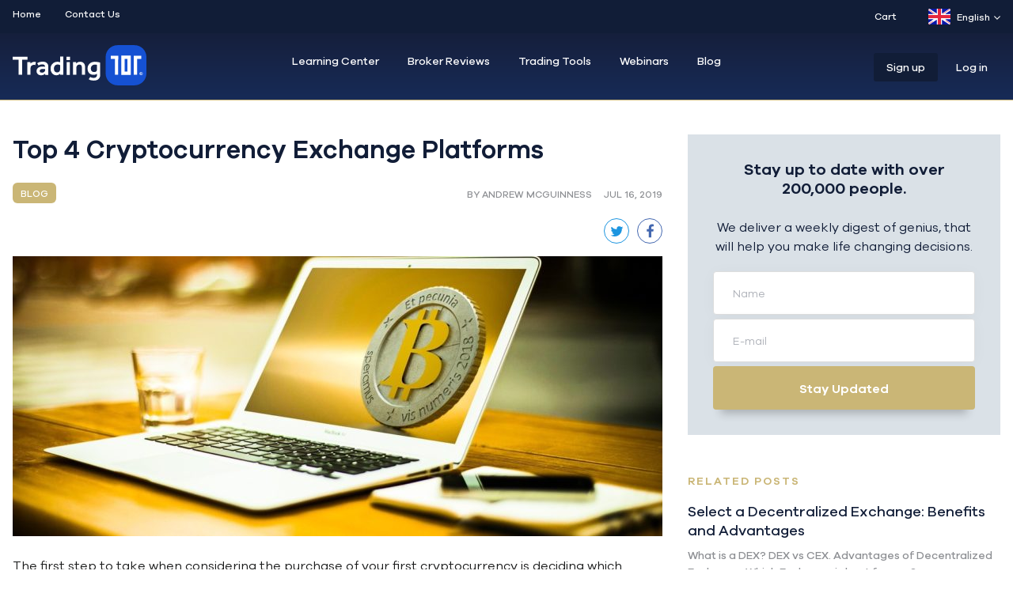

--- FILE ---
content_type: text/html; charset=UTF-8
request_url: https://www.trading101.com/blog/top-4-cryptocurrency-exchange-platforms-1
body_size: 15457
content:

<!DOCTYPE html><html xmlns="http://www.w3.org/1999/xhtml" lang="en"><head><link rel="preload" href="/assets/webfonts/fa-solid-900.woff2" as="font" type="font/woff2" crossorigin /><link rel="preload" href="/assets/fonts/GalanoGrotesque.woff2" as="font" type="font/woff2" crossorigin /><link rel="preload" href="/assets/fonts/GalanoGrotesqueMedium.woff2" as="font" type="font/woff2" crossorigin /><link rel="preload" href="/assets/fonts/GalanoGrotesqueSemiBold.woff2" as="font" type="font/woff2" crossorigin /><meta charset="utf-8"/><meta name="viewport" content="width=device-width, initial-scale=1, maximum-scale=2"><link rel="home" href="https://www.trading101.com/"/><link rel="apple-touch-icon" sizes="57x57" href="https://www.trading101.com/assets/favicon/xapple-icon-57x57.png.pagespeed.ic.vQ8Ght9A2P.webp"><link rel="apple-touch-icon" sizes="60x60" href="https://www.trading101.com/assets/favicon/xapple-icon-60x60.png.pagespeed.ic.jVcNBGEhfD.webp"><link rel="apple-touch-icon" sizes="72x72" href="https://www.trading101.com/assets/favicon/xapple-icon-72x72.png.pagespeed.ic.WeYmUms69M.webp"><link rel="apple-touch-icon" sizes="76x76" href="https://www.trading101.com/assets/favicon/xapple-icon-76x76.png.pagespeed.ic.27Y_Igtv3g.webp"><link rel="apple-touch-icon" sizes="114x114" href="https://www.trading101.com/assets/favicon/xapple-icon-114x114.png.pagespeed.ic.hTZVcP22Ta.webp"><link rel="apple-touch-icon" sizes="120x120" href="https://www.trading101.com/assets/favicon/xapple-icon-120x120.png.pagespeed.ic.Qvo0jQhlkq.webp"><link rel="apple-touch-icon" sizes="144x144" href="https://www.trading101.com/assets/favicon/xapple-icon-144x144.png.pagespeed.ic.47-H3fRhoz.webp"><link rel="apple-touch-icon" sizes="152x152" href="https://www.trading101.com/assets/favicon/xapple-icon-152x152.png.pagespeed.ic.7amAMwVxPp.webp"><link rel="apple-touch-icon" sizes="180x180" href="https://www.trading101.com/assets/favicon/xapple-icon-180x180.png.pagespeed.ic.wFt2d7TqH-.webp"><link rel="icon" type="image/png" sizes="192x192" href="https://www.trading101.com/assets/favicon/xandroid-icon-192x192.png.pagespeed.ic.iABRZaWqyP.webp"><link rel="icon" type="image/png" sizes="32x32" href="https://www.trading101.com/assets/favicon/xfavicon-32x32.png.pagespeed.ic.jp7bmslKmd.webp"><link rel="icon" type="image/png" sizes="96x96" href="https://www.trading101.com/assets/favicon/xfavicon-96x96.png.pagespeed.ic.Q5f2Lx-DTM.webp"><link rel="icon" type="image/png" sizes="16x16" href="https://www.trading101.com/assets/favicon/xfavicon-16x16.png.pagespeed.ic.ZUV3OBHBGW.webp"><meta name="msapplication-TileColor" content="#ffffff"><meta name="msapplication-TileImage" content="https://www.trading101.com/assets/favicon/ms-icon-144x144.png"><meta name="theme-color" content="#ffffff"><title>Trading 101 | Top 4 Cryptocurrency Exchange Platforms</title>
<script type="431736076241a6351039e135-text/javascript">window.dataLayer=window.dataLayer||[];function gtag(){dataLayer.push(arguments)};gtag('js',new Date());gtag('config','UA-108149053-1',{'send_page_view':true,'anonymize_ip':true,'link_attribution':true,'allow_display_features':true});gtag('config','AW-830767527',{'send_page_view':true});</script>
<script type="431736076241a6351039e135-text/javascript">dl=[];(function(w,d,s,l,i){w[l]=w[l]||[];w[l].push({'gtm.start':new Date().getTime(),event:'gtm.js'});var f=d.getElementsByTagName(s)[0],j=d.createElement(s),dl=l!='dataLayer'?'&l='+l:'';j.async=true;j.src='//www.googletagmanager.com/gtm.js?id='+i+dl;f.parentNode.insertBefore(j,f);})(window,document,'script','dl','GTM-WPF9MLB');</script><meta name="generator" content="SEOmatic">
<meta name="keywords" content="Forex Trading, Stock Trading, Crypto Trading, CFD Trading">
<meta name="description" content="Are you trying to invest in cryptocurrency but overwhelmed by the options? Have you not had luck finding the right cryptocurrency exchange platform for you? Here are the top 4 exchange platforms that you should be choosing from.">
<meta name="referrer" content="no-referrer-when-downgrade">
<meta name="robots" content="all">
<meta content="https://www.facebook.com/Trading101com" property="fb:profile_id">
<meta content="en_EN" property="og:locale">
<meta content="it_IT" property="og:locale:alternate">
<meta content="ar_AR" property="og:locale:alternate">
<meta content="ru_RU" property="og:locale:alternate">
<meta content="nl_NL" property="og:locale:alternate">
<meta content="hu_HU" property="og:locale:alternate">
<meta content="ms_MS" property="og:locale:alternate">
<meta content="el_EL" property="og:locale:alternate">
<meta content="id_ID" property="og:locale:alternate">
<meta content="pl_PL" property="og:locale:alternate">
<meta content="es_ES" property="og:locale:alternate">
<meta content="tr_TR" property="og:locale:alternate">
<meta content="de_DE" property="og:locale:alternate">
<meta content="ja_JA" property="og:locale:alternate">
<meta content="Trading 101" property="og:site_name">
<meta content="website" property="og:type">
<meta content="https://www.trading101.com/blog/top-4-cryptocurrency-exchange-platforms-1" property="og:url">
<meta content="Top 4 Cryptocurrency Exchange Platforms" property="og:title">
<meta content="Are you trying to invest in cryptocurrency but overwhelmed by the options? Have you not had luck finding the right cryptocurrency exchange platform for you? Here are the top 4 exchange platforms that you should be choosing from." property="og:description">
<meta content="https://www.trading101.com/uploads/images/_1200x630_crop_center-center_82_none/Trading-101-Blog.png?mtime=1550838053" property="og:image">
<meta content="1200" property="og:image:width">
<meta content="630" property="og:image:height">
<meta content="Trading 101 Blog" property="og:image:alt">
<meta content="https://www.facebook.com/Trading101com" property="og:see_also">
<meta content="https://www.twitter.com/Trading101com" property="og:see_also">
<meta name="twitter:card" content="summary_large_image">
<meta name="twitter:site" content="@https://www.twitter.com/Trading101com">
<meta name="twitter:creator" content="@https://www.twitter.com/Trading101com">
<meta name="twitter:title" content="Top 4 Cryptocurrency Exchange Platforms">
<meta name="twitter:description" content="Are you trying to invest in cryptocurrency but overwhelmed by the options? Have you not had luck finding the right cryptocurrency exchange platform for you? Here are the top 4 exchange platforms that…">
<meta name="twitter:image" content="https://www.trading101.com/uploads/images/_800x800_crop_center-center_82_none/Trading-101-Blog.png?mtime=1550838053">
<meta name="twitter:image:width" content="800">
<meta name="twitter:image:height" content="800">
<meta name="twitter:image:alt" content="Trading 101 Blog">
<link href="https://www.trading101.com/blog/top-4-cryptocurrency-exchange-platforms-1" rel="canonical">
<link href="https://www.trading101.com" rel="home">
<link href="https://www.trading101.com/it/blog/top-4-cryptocurrency-exchange-platforms-1" rel="alternate" hreflang="it">
<link href="https://www.trading101.com/ar/blog/top-4-cryptocurrency-exchange-platforms-1" rel="alternate" hreflang="ar">
<link href="https://www.trading101.com/ru/blog/top-4-cryptocurrency-exchange-platforms-1" rel="alternate" hreflang="ru">
<link href="https://www.trading101.com/nl/blog/top-4-cryptocurrency-exchange-platforms-1" rel="alternate" hreflang="nl">
<link href="https://www.trading101.com/hu/blog/top-4-cryptocurrency-exchange-platforms-1" rel="alternate" hreflang="hu">
<link href="https://www.trading101.com/ms/blog/top-4-cryptocurrency-exchange-platforms-1" rel="alternate" hreflang="ms">
<link href="https://www.trading101.com/el/blog/top-4-cryptocurrency-exchange-platforms-1" rel="alternate" hreflang="el">
<link href="https://www.trading101.com/id/blog/top-4-cryptocurrency-exchange-platforms-1" rel="alternate" hreflang="id">
<link href="https://www.trading101.com/pl/blog/top-4-cryptocurrency-exchange-platforms-1" rel="alternate" hreflang="pl">
<link href="https://www.trading101.com/es/blog/top-4-cryptocurrency-exchange-platforms-1" rel="alternate" hreflang="es">
<link href="https://www.trading101.com/th/blog/top-4-cryptocurrency-exchange-platforms-1" rel="alternate" hreflang="tr">
<link href="https://www.trading101.com/de/blog/top-4-cryptocurrency-exchange-platforms-1" rel="alternate" hreflang="de">
<link href="https://www.trading101.com/ja/blog/top-4-cryptocurrency-exchange-platforms-1" rel="alternate" hreflang="ja">
<link href="https://www.trading101.com/blog/top-4-cryptocurrency-exchange-platforms-1" rel="alternate" hreflang="x-default">
<link href="https://www.trading101.com/blog/top-4-cryptocurrency-exchange-platforms-1" rel="alternate" hreflang="en">
<link href="/assets/css/slick.css?v=1768728397" rel="stylesheet" media="all">
<link href="/assets/css/slick-theme.css?v=1768728397" rel="stylesheet" media="all">
<link href="/assets/css/main.css?v=3" rel="stylesheet" media="all"></head><body class="page-blog/top-4-cryptocurrency-exchange-platforms-1"><script async src="//www.googletagmanager.com/gtag/js?id=UA-108149053-1" type="431736076241a6351039e135-text/javascript"></script> <noscript><iframe src="//www.googletagmanager.com/ns.html?id=GTM-WPF9MLB" height="0" width="0" style="display:none;visibility:hidden"></iframe></noscript><div class="wrapper relative bg-pale-grey" id="wrapper" data-id="" data-username="" data-user-group="" data-language="en"> <script type="431736076241a6351039e135-text/javascript">function getCountry(){return"US";}</script> <div id="poppu_GT041021" data-id="poppu_GT041021" class="popup-overlay-notification US popup-overlay fixed  show-background w-full z-40" style="top: 0px; left: 0px; bottom: 0px;"><div class="popup-box bg-white overflow-hidden shadow-md-3"><figure class="popup-box-img relative bg-azul"><div class="fixed close-popup cursor-pointer" style="top: 5px; right: 5px;">
<svg xmlns="http://www.w3.org/2000/svg" width="13" height="13" viewBox="0 0 13 13">
<path fill="#ffffff" fill-rule="evenodd" d="M1.057 1.336a.966.966 0 0 0 0 1.36L4.861 6.5l-3.804 3.804a.966.966 0 0 0 0 1.36l.279.279a.966.966 0 0 0 1.36 0L6.5 8.139l3.804 3.804a.966.966 0 0 0 1.36 0l.279-.279a.967.967 0 0 0 0-1.36L8.139 6.5l3.804-3.804a.966.966 0 0 0 0-1.36l-.279-.279a.966.966 0 0 0-1.36 0L6.5 4.861 2.696 1.057a.967.967 0 0 0-1.36 0l-.279.279z"/>
</svg></div>
<a href="https://www.genetrade.com/members/open-real-account-1001" class="btn block float-left font-default-m box-shadow" target="_blank">
<img src="/uploads/images/_popupNotificationOnlyImage/xOpen-an-account-Genetrade.png.pagespeed.ic.n_95sBlgFS.webp" title="Open an account Genetrade" alt="Open an account Genetrade">
</a></figure></div></div><header class="pb-15 header-menu"><div class="hidden sm:block mb-15 pt-11 pb-11 bg-dark-slate-blue"><div class="container mx-auto flex"><div class="grid-cell w-1/2"><nav class="top-nav"><ul class="flex font-default-m text-xs"><li><a class="text-white hover:text-yellow-trading" href="/">Home</a></li><li><a class="text-white hover:text-yellow-trading" href="https://www.trading101.com/contact-us">Contact Us</a></li></ul></nav></div><div class="grid-cell w-1/2"><div class="ml-20 float-right"><div class="ml-20 float-right"><div class="dropdown-menu-trigger relative float-right sm-lang"><div class="mb-0 font-default-m text-xs text-white hover:text-yellow-trading flex items-center cursor-default">
<svg xmlns="http://www.w3.org/2000/svg" xmlns:xlink="http://www.w3.org/1999/xlink" width="28px" height="20px" viewBox="0 0 28 20" version="1.1">
<defs>
<rect id="ditzljzqqk-path-1" x="0" y="0" width="28" height="20" rx="2"></rect>
</defs>
<g id="ditzljzqqk-Page-1" stroke="none" stroke-width="1" fill="none" fill-rule="evenodd">
<g id="ditzljzqqk-Flags" transform="translate(-124.000000, -316.000000)">
<g id="ditzljzqqk-GB" transform="translate(124.000000, 316.000000)">
<mask id="ditzljzqqk-mask-2" fill="white">
<use xlink:href="#ditzljzqqk-path-1"></use>
</mask>
<use id="ditzljzqqk-Mask" fill="#FFFFFF" xlink:href="#ditzljzqqk-path-1"></use>
<rect id="ditzljzqqk-Mask-Copy" fill="#0A17A7" mask="url(#ditzljzqqk-mask-2)" x="0" y="0" width="28" height="20"></rect>
<path d="M6.67374124,13.3333333 L0,13.3333333 L0,6.66666667 L6.67374124,6.66666667 L-2.77365027,0.29432063 L-1.2824692,-1.91644623 L10.6666667,6.14334768 L10.6666667,-1.33333333 L17.3333333,-1.33333333 L17.3333333,6.14334768 L29.2824692,-1.91644623 L30.7736503,0.29432063 L21.3262588,6.66666667 L28,6.66666667 L28,13.3333333 L21.3262588,13.3333333 L30.7736503,19.7056794 L29.2824692,21.9164462 L17.3333333,13.8566523 L17.3333333,21.3333333 L10.6666667,21.3333333 L10.6666667,13.8566523 L-1.2824692,21.9164462 L-2.77365027,19.7056794 L6.67374124,13.3333333 Z" id="ditzljzqqk-Rectangle-2" fill="#FFFFFF" mask="url(#ditzljzqqk-mask-2)"></path>
<path d="M18.6679688,6.33219401 L31.3333333,-2" id="ditzljzqqk-Line" stroke="#DB1F35" stroke-width="0.666666667" stroke-linecap="round" mask="url(#ditzljzqqk-mask-2)"></path>
<path d="M20.0127767,21.3503418 L31.3666178,13.6975098" id="ditzljzqqk-Line-Copy-2" stroke="#DB1F35" stroke-width="0.666666667" stroke-linecap="round" mask="url(#ditzljzqqk-mask-2)" transform="translate(25.689697, 17.523926) scale(1, -1) translate(-25.689697, -17.523926) "></path>
<path d="M8.00553385,6.31046549 L-3.83748372,-1.67097982" id="ditzljzqqk-Line-Copy" stroke="#DB1F35" stroke-width="0.666666667" stroke-linecap="round" mask="url(#ditzljzqqk-mask-2)"></path>
<path d="M9.29003906,22.3104655 L-3.83748372,13.6048991" id="ditzljzqqk-Line-Copy-3" stroke="#DB1F35" stroke-width="0.666666667" stroke-linecap="round" mask="url(#ditzljzqqk-mask-2)" transform="translate(2.726278, 17.957682) scale(1, -1) translate(-2.726278, -17.957682) "></path>
<polygon id="ditzljzqqk-Rectangle-2-Copy-3" fill="#E6273E" mask="url(#ditzljzqqk-mask-2)" points="0 12 12 12 12 20 16 20 16 12 28 12 28 8 16 8 16 0 12 0 12 8 0 8"></polygon>
</g>
</g>
</g>
</svg><span class="ml-8 mr-5">
English
</span><div class="arrow-down">
<svg xmlns="http://www.w3.org/2000/svg" width="11" height="7" viewBox="0 0 11 7">
<path fill="#888" fill-rule="evenodd" d="M5.462 6.896l-.478-.495L0 1.243.956.184l4.506 4.663L9.97.184l.956 1.06L5.94 6.4z"/>
</svg></div></div><div class="dropdown-menu absolute pt-10 font-default-m text-sm z-40"><ul class="bg-white text-dark-grey shadow-md-3 overflow-hidden 14"><li class="hover:bg-white-two border-b border-solid border-pale-grey-two hover:text-yellow-trading ">
<a href="/ja/blog/top-4-cryptocurrency-exchange-platforms-1" class="block p-10 pl-15 pr-32 flex">
<svg xmlns="http://www.w3.org/2000/svg" xmlns:xlink="http://www.w3.org/1999/xlink" width="28px" height="20px" viewBox="0 0 28 20" version="1.1">
<defs>
<rect id="bfjmcmovuj-path-1" x="0" y="0" width="28" height="20" rx="2"></rect>
<linearGradient x1="50%" y1="0%" x2="50%" y2="100%" id="bfjmcmovuj-linearGradient-3">
<stop stop-color="#D81441" offset="0%"></stop>
<stop stop-color="#BB0831" offset="100%"></stop>
</linearGradient>
</defs>
<g id="bfjmcmovuj-Page-1" stroke="none" stroke-width="1" fill="none" fill-rule="evenodd">
<g id="bfjmcmovuj-Flags" transform="translate(-124.000000, -460.000000)">
<g id="bfjmcmovuj-JP" transform="translate(124.000000, 460.000000)">
<mask id="bfjmcmovuj-mask-2" fill="white">
<use xlink:href="#bfjmcmovuj-path-1"></use>
</mask>
<g id="bfjmcmovuj-Mask">
<use fill="#FFFFFF" fill-rule="evenodd" xlink:href="#bfjmcmovuj-path-1"></use>
<rect stroke="#F5F5F5" stroke-width="0.5" x="0.25" y="0.25" width="27.5" height="19.5" rx="2"></rect>
</g>
<circle id="bfjmcmovuj-Oval-9" fill="url(#bfjmcmovuj-linearGradient-3)" mask="url(#bfjmcmovuj-mask-2)" cx="14" cy="10" r="6"></circle>
</g>
</g>
</g>
</svg>Japanese
</a></li><li class="hover:bg-white-two border-b border-solid border-pale-grey-two hover:text-yellow-trading ">
<a href="/de/blog/top-4-cryptocurrency-exchange-platforms-1" class="block p-10 pl-15 pr-32 flex">
<svg xmlns="http://www.w3.org/2000/svg" xmlns:xlink="http://www.w3.org/1999/xlink" width="28px" height="20px" viewBox="0 0 28 20" version="1.1">
<defs>
<rect id="jeohfbnxpc-path-1" x="0" y="0" width="28" height="20" rx="2"></rect>
<rect id="jeohfbnxpc-path-3" x="0" y="6.66666667" width="28" height="6.66666667"></rect>
<filter x="-5.4%" y="-22.5%" width="110.7%" height="145.0%" filterUnits="objectBoundingBox" id="jeohfbnxpc-filter-4">
<feMorphology radius="0.5" operator="dilate" in="SourceAlpha" result="shadowSpreadOuter1"></feMorphology>
<feOffset dx="0" dy="0" in="shadowSpreadOuter1" result="shadowOffsetOuter1"></feOffset>
<feColorMatrix values="0 0 0 0 0   0 0 0 0 0   0 0 0 0 0  0 0 0 0.06 0" type="matrix" in="shadowOffsetOuter1"></feColorMatrix>
</filter>
<rect id="jeohfbnxpc-path-5" x="0" y="13.3333333" width="28" height="6.66666667"></rect>
<filter x="-5.4%" y="-22.5%" width="110.7%" height="145.0%" filterUnits="objectBoundingBox" id="jeohfbnxpc-filter-6">
<feMorphology radius="0.5" operator="dilate" in="SourceAlpha" result="shadowSpreadOuter1"></feMorphology>
<feOffset dx="0" dy="0" in="shadowSpreadOuter1" result="shadowOffsetOuter1"></feOffset>
<feColorMatrix values="0 0 0 0 0   0 0 0 0 0   0 0 0 0 0  0 0 0 0.06 0" type="matrix" in="shadowOffsetOuter1"></feColorMatrix>
</filter>
</defs>
<g id="jeohfbnxpc-Page-1" stroke="none" stroke-width="1" fill="none" fill-rule="evenodd">
<g id="jeohfbnxpc-Flags" transform="translate(-268.000000, -172.000000)">
<g id="jeohfbnxpc-DE" transform="translate(268.000000, 172.000000)">
<mask id="jeohfbnxpc-mask-2" fill="white">
<use xlink:href="#jeohfbnxpc-path-1"></use>
</mask>
<use id="jeohfbnxpc-Mask" fill="#FFFFFF" xlink:href="#jeohfbnxpc-path-1"></use>
<rect id="jeohfbnxpc-Rectangle-2" fill="#262626" mask="url(#jeohfbnxpc-mask-2)" x="0" y="0" width="28" height="6.66666667"></rect>
<g id="jeohfbnxpc-Rectangle-2" mask="url(#jeohfbnxpc-mask-2)">
<use fill="black" fill-opacity="1" filter="url(#jeohfbnxpc-filter-4)" xlink:href="#jeohfbnxpc-path-3"></use>
<use fill="#F01515" fill-rule="evenodd" xlink:href="#jeohfbnxpc-path-3"></use>
</g>
<g id="jeohfbnxpc-Rectangle-2" mask="url(#jeohfbnxpc-mask-2)">
<use fill="black" fill-opacity="1" filter="url(#jeohfbnxpc-filter-6)" xlink:href="#jeohfbnxpc-path-5"></use>
<use fill="#FFD521" fill-rule="evenodd" xlink:href="#jeohfbnxpc-path-5"></use>
</g>
</g>
</g>
</g>
</svg>German
</a></li><li class="hover:bg-white-two border-b border-solid border-pale-grey-two hover:text-yellow-trading ">
<a href="/tr/blog/top-4-cryptocurrency-exchange-platforms-1" class="block p-10 pl-15 pr-32 flex">
<svg xmlns="http://www.w3.org/2000/svg" xmlns:xlink="http://www.w3.org/1999/xlink" width="28px" height="20px" viewBox="0 0 28 20" version="1.1">
<defs>
<rect id="wmafvovalr-path-1" x="0" y="0" width="28" height="20" rx="2"></rect>
</defs>
<g id="wmafvovalr-Page-1" stroke="none" stroke-width="1" fill="none" fill-rule="evenodd">
<g id="wmafvovalr-Flags" transform="translate(-412.000000, -940.000000)">
<g id="wmafvovalr-TR" transform="translate(412.000000, 940.000000)">
<mask id="wmafvovalr-mask-2" fill="white">
<use xlink:href="#wmafvovalr-path-1"></use>
</mask>
<use id="wmafvovalr-Mask" fill="#FFFFFF" xlink:href="#wmafvovalr-path-1"></use>
<rect id="wmafvovalr-Mask-Copy" fill="#E92434" mask="url(#wmafvovalr-mask-2)" x="0" y="0" width="28" height="20"></rect>
<polygon id="wmafvovalr-Star-8" fill="#FFFFFF" mask="url(#wmafvovalr-mask-2)" points="18.6857803 10.8124704 17.1183529 11.929849 17.6966815 10.093848 16.1496296 8.94842503 18.0744836 8.93109264 18.6857803 7.10580368 19.297077 8.93109264 21.221931 8.94842503 19.6748791 10.093848 20.2532076 11.929849 18.6857803 10.8124704 18.6857803 10.8124704"></polygon>
<path d="M17.4027613,6.31588587 C16.5555329,5.70011138 15.4903254,5.33333333 14.3333333,5.33333333 C11.5719096,5.33333333 9.33333333,7.42267117 9.33333333,10 C9.33333333,12.5773288 11.5719096,14.6666667 14.3333333,14.6666667 C15.4903254,14.6666667 16.5555329,14.2998886 17.4027613,13.6841141 C16.3048507,15.0935058 14.5916202,16 12.6666667,16 C9.35295817,16 6.66666667,13.3137085 6.66666667,10 C6.66666667,6.6862915 9.35295817,4 12.6666667,4 C14.5916202,4 16.3048507,4.90649423 17.4027613,6.31588587 Z" id="wmafvovalr-Oval-41" fill="#FFFFFF" mask="url(#wmafvovalr-mask-2)"></path>
</g>
</g>
</g>
</svg>Turkish
</a></li><li class="hover:bg-white-two border-b border-solid border-pale-grey-two hover:text-yellow-trading ">
<a href="/es/blog/top-4-cryptocurrency-exchange-platforms-1" class="block p-10 pl-15 pr-32 flex">
<svg xmlns="http://www.w3.org/2000/svg" xmlns:xlink="http://www.w3.org/1999/xlink" width="28px" height="20px" viewBox="0 0 28 20" version="1.1">
<defs>
<rect id="ccspscbrjw-path-1" x="0" y="0" width="28" height="20" rx="2"></rect>
</defs>
<g id="ccspscbrjw-Page-1" stroke="none" stroke-width="1" fill="none" fill-rule="evenodd">
<g id="ccspscbrjw-Flags" transform="translate(-220.000000, -220.000000)">
<g id="ccspscbrjw-ES" transform="translate(220.000000, 220.000000)">
<mask id="ccspscbrjw-mask-2" fill="white">
<use xlink:href="#ccspscbrjw-path-1"></use>
</mask>
<use id="ccspscbrjw-Mask" fill="#FFFFFF" xlink:href="#ccspscbrjw-path-1"></use>
<rect id="ccspscbrjw-Rectangle-2" fill="#DD172C" mask="url(#ccspscbrjw-mask-2)" x="0" y="0" width="28" height="5.33333333"></rect>
<rect id="ccspscbrjw-Rectangle-2" fill="#DD172C" mask="url(#ccspscbrjw-mask-2)" x="0" y="14.6666667" width="28" height="5.33333333"></rect>
<rect id="ccspscbrjw-Rectangle-2" fill="#FFD133" mask="url(#ccspscbrjw-mask-2)" x="0" y="5.33333333" width="28" height="9.33333333"></rect>
<polygon id="ccspscbrjw-Rectangle-139-Copy" fill="#FFEDB1" mask="url(#ccspscbrjw-mask-2)" points="7.33333333 9.33333333 8.66666667 9.33333333 8.66666667 10 7.33333333 10"></polygon>
<path d="M6.05389181,9.29950349 L6.22118675,11.3070428 C6.26842017,11.8738438 6.76814424,12.3333333 7.33333333,12.3333333 C7.89937132,12.3333333 8.39839994,11.8720026 8.44547992,11.3070428 L8.61277486,9.29950349 C8.62723547,9.12597611 8.50798852,9 8.32545026,9 L6.34121641,9 C6.16543785,9 6.04000832,9.13290166 6.05389181,9.29950349 Z" id="ccspscbrjw-Rectangle-137" stroke="#A41517" stroke-width="0.666666667" mask="url(#ccspscbrjw-mask-2)"></path>
<polygon id="ccspscbrjw-Rectangle-139" fill="#A41517" mask="url(#ccspscbrjw-mask-2)" points="6 10 8.66666667 10 8.66666667 10.6666667 8 10.6666667 7.33333333 12 6.66666667 10.6666667 6 10.6666667"></polygon>
<rect id="ccspscbrjw-Rectangle-135" fill="#A41517" mask="url(#ccspscbrjw-mask-2)" x="4" y="8" width="1.33333333" height="4.66666667"></rect>
<rect id="ccspscbrjw-Rectangle-135-Copy" fill="#A41517" mask="url(#ccspscbrjw-mask-2)" x="9.33333333" y="8" width="1.33333333" height="4.66666667"></rect>
<path d="M6,7.33333333 C6,6.9651435 6.30590057,6.66666667 6.6729126,6.66666667 L7.99375407,6.66666667 C8.36539343,6.66666667 8.66666667,6.96257655 8.66666667,7.33333333 L8.66666667,7.6635437 C8.66666667,7.84936338 8.52329508,8 8.33968099,8 L6.32698568,8 C6.14639647,8 6,7.85730998 6,7.6635437 L6,7.33333333 Z" id="ccspscbrjw-Rectangle-138" fill="#A41517" mask="url(#ccspscbrjw-mask-2)"></path>
</g>
</g>
</g>
</svg>Spanish
</a></li><li class="hover:bg-white-two border-b border-solid border-pale-grey-two hover:text-yellow-trading ">
<a href="/pl/blog/top-4-cryptocurrency-exchange-platforms-1" class="block p-10 pl-15 pr-32 flex">
<svg xmlns="http://www.w3.org/2000/svg" xmlns:xlink="http://www.w3.org/1999/xlink" width="28px" height="20px" viewBox="0 0 28 20" version="1.1">
<defs>
<linearGradient x1="50%" y1="0%" x2="50%" y2="100%" id="xwtqtoyowz-linearGradient-1">
<stop stop-color="#FFFFFF" offset="0%"></stop>
<stop stop-color="#F0F0F0" offset="100%"></stop>
</linearGradient>
<rect id="xwtqtoyowz-path-2" x="0" y="0" width="28" height="20" rx="2"></rect>
</defs>
<g id="xwtqtoyowz-Page-1" stroke="none" stroke-width="1" fill="none" fill-rule="evenodd">
<g id="xwtqtoyowz-Flags" transform="translate(-364.000000, -748.000000)">
<g id="xwtqtoyowz-PL" transform="translate(364.000000, 748.000000)">
<mask id="xwtqtoyowz-mask-3" fill="white">
<use xlink:href="#xwtqtoyowz-path-2"></use>
</mask>
<g id="xwtqtoyowz-Mask">
<use fill="#FFFFFF" fill-rule="evenodd" xlink:href="#xwtqtoyowz-path-2"></use>
<rect stroke="#F5F5F5" stroke-width="0.5" x="0.25" y="0.25" width="27.5" height="19.5" rx="2"></rect>
</g>
<rect id="xwtqtoyowz-Rectangle-2" fill="#EB2A50" mask="url(#xwtqtoyowz-mask-3)" x="0" y="9.33333333" width="28" height="10.6666667"></rect>
</g>
</g>
</g>
</svg>Polish
</a></li><li class="hover:bg-white-two border-b border-solid border-pale-grey-two hover:text-yellow-trading ">
<a href="/id/blog/top-4-cryptocurrency-exchange-platforms-1" class="block p-10 pl-15 pr-32 flex">
<svg xmlns="http://www.w3.org/2000/svg" xmlns:xlink="http://www.w3.org/1999/xlink" width="28px" height="20px" viewBox="0 0 28 20" version="1.1">
<defs>
<linearGradient x1="50%" y1="0%" x2="50%" y2="100%" id="zbezabtgbo-linearGradient-1">
<stop stop-color="#FFFFFF" offset="0%"></stop>
<stop stop-color="#F0F0F0" offset="100%"></stop>
</linearGradient>
<rect id="zbezabtgbo-path-2" x="0" y="0" width="28" height="20" rx="2"></rect>
</defs>
<g id="zbezabtgbo-Page-1" stroke="none" stroke-width="1" fill="none" fill-rule="evenodd">
<g id="zbezabtgbo-Flags" transform="translate(-28.000000, -412.000000)">
<g id="zbezabtgbo-ID" transform="translate(28.000000, 412.000000)">
<mask id="zbezabtgbo-mask-3" fill="white">
<use xlink:href="#zbezabtgbo-path-2"></use>
</mask>
<g id="zbezabtgbo-Mask">
<use fill="#FFFFFF" fill-rule="evenodd" xlink:href="#zbezabtgbo-path-2"></use>
<rect stroke="#F5F5F5" stroke-width="0.5" x="0.25" y="0.25" width="27.5" height="19.5" rx="2"></rect>
</g>
<rect id="zbezabtgbo-Rectangle-2" fill="#E12237" mask="url(#zbezabtgbo-mask-3)" x="0" y="0" width="28" height="10.6666667"></rect>
</g>
</g>
</g>
</svg>Indonesian
</a></li><li class="hover:bg-white-two border-b border-solid border-pale-grey-two hover:text-yellow-trading ">
<a href="/el/blog/top-4-cryptocurrency-exchange-platforms-1" class="block p-10 pl-15 pr-32 flex">
<svg xmlns="http://www.w3.org/2000/svg" xmlns:xlink="http://www.w3.org/1999/xlink" width="28px" height="20px" viewBox="0 0 28 20" version="1.1">
<defs>
<rect id="rgvuqmwugq-path-1" x="0" y="0" width="28" height="20" rx="2"></rect>
</defs>
<g id="rgvuqmwugq-Page-1" stroke="none" stroke-width="1" fill="none" fill-rule="evenodd">
<g id="rgvuqmwugq-Flags" transform="translate(-364.000000, -316.000000)">
<g id="rgvuqmwugq-GR" transform="translate(364.000000, 316.000000)">
<mask id="rgvuqmwugq-mask-2" fill="white">
<use xlink:href="#rgvuqmwugq-path-1"></use>
</mask>
<g id="rgvuqmwugq-Mask">
<use fill="#FFFFFF" fill-rule="evenodd" xlink:href="#rgvuqmwugq-path-1"></use>
<rect stroke="#F5F5F5" stroke-width="0.5" x="0.25" y="0.25" width="27.5" height="19.5" rx="2"></rect>
</g>
<path d="M13.3333333,13.3333333 L8,13.3333333 L8,8 L13.3333333,8 L13.3333333,10.6666667 L28,10.6666667 L28,13.3333333 L13.3333333,13.3333333 Z M13.3333333,0 L28,0 L28,2.66666667 L13.3333333,2.66666667 L13.3333333,5.33333333 L8,5.33333333 L8,0 L13.3333333,0 Z M0,0 L5.33333333,0 L5.33333333,5.33333333 L0,5.33333333 L0,0 Z M13.3333333,5.33333333 L28,5.33333333 L28,8 L13.3333333,8 L13.3333333,5.33333333 Z M0,16 L28,16 L28,18.6666667 L0,18.6666667 L0,16 Z M0,8 L5.33333333,8 L5.33333333,13.3333333 L0,13.3333333 L0,8 Z" id="rgvuqmwugq-Rectangle-537" fill="#1C6DC1" mask="url(#rgvuqmwugq-mask-2)"></path>
</g>
</g>
</g>
</svg>Greek
</a></li><li class="hover:bg-white-two border-b border-solid border-pale-grey-two hover:text-yellow-trading ">
<a href="/ms/blog/top-4-cryptocurrency-exchange-platforms-1" class="block p-10 pl-15 pr-32 flex">
<svg xmlns="http://www.w3.org/2000/svg" xmlns:xlink="http://www.w3.org/1999/xlink" width="28px" height="20px" viewBox="0 0 28 20" version="1.1">
<defs>
<rect id="vpqhtoqxum-path-1" x="0" y="0" width="28" height="20" rx="2"></rect>
<path d="M0,4.66666667 L3.43775544e-17,1.33245595 C1.53913554e-17,0.59656085 0.591622194,0 1.33307666,0 L5.33359001,0 C6.06982792,0 6.66666667,0.587946256 6.66666667,1.33245595 L6.66666667,4.66666667 C6.66666667,8 3.33333333,9.33333333 3.33333333,9.33333333 C3.33333333,9.33333333 0,8 0,4.66666667 Z" id="vpqhtoqxum-path-3"></path>
<path d="M4.66666667,4 L0,0 L0.666666667,0 L5.33333333,3.33333333 L6.66666667,3.33333333 L12,0 L12,0.333333333 C12,0.51742825 11.8846436,0.749064128 11.7220542,0.865199407 L7.33333333,4 L7.33333333,5.33333333 L11.7490997,9.11827596 C11.8876681,9.23704887 11.8453776,9.33333333 11.6666667,9.33333333 L11.6666667,9.33333333 C11.4825718,9.33333333 11.2179769,9.25093587 11.0553875,9.13480059 L6.66666667,6 L5.33333333,6 L0,9.33333333 L0,8.66666667 L4.66666667,5.33333333 L4.66666667,4 Z" id="vpqhtoqxum-path-5"></path>
</defs>
<g id="vpqhtoqxum-Page-1" stroke="none" stroke-width="1" fill="none" fill-rule="evenodd">
<g id="vpqhtoqxum-Flags" transform="translate(-892.000000, -604.000000)">
<g id="vpqhtoqxum-MS" transform="translate(892.000000, 604.000000)">
<mask id="vpqhtoqxum-mask-2" fill="white">
<use xlink:href="#vpqhtoqxum-path-1"></use>
</mask>
<use id="vpqhtoqxum-Mask" fill="#FFFFFF" xlink:href="#vpqhtoqxum-path-1"></use>
<rect id="vpqhtoqxum-Mask-Copy" fill="#07319C" mask="url(#vpqhtoqxum-mask-2)" x="0" y="0" width="28" height="20"></rect>
<g id="vpqhtoqxum-Rectangle-1105" mask="url(#vpqhtoqxum-mask-2)">
<g transform="translate(17.333333, 5.333333)">
<mask id="vpqhtoqxum-mask-4" fill="white">
<use xlink:href="#vpqhtoqxum-path-3"></use>
</mask>
<use id="vpqhtoqxum-Mask" stroke="none" fill="#08B9D6" fill-rule="evenodd" xlink:href="#vpqhtoqxum-path-3"></use>
<polygon id="vpqhtoqxum-Rectangle-1106" stroke="none" fill="#A63D09" fill-rule="evenodd" mask="url(#vpqhtoqxum-mask-4)" points="3.19744231e-14 6.66666667 6.66666667 6.66666667 6.66666667 9.33333333 4 9.33333333 2.66666667 9.33333333 6.39488462e-14 9.33333333"></polygon>
<path d="M4,2.66666667 L5.33333333,2.66666667 L5.33333333,4 L4,4 L4,6.66666667 L2.66666667,6.66666667 L2.66666667,4 L1.33333333,4 L1.33333333,2.66666667 L2.66666667,2.66666667 L2.66666667,1.33333333 L4,1.33333333 L4,2.66666667 Z" id="vpqhtoqxum-Rectangle-1106" stroke="none" fill="#262626" fill-rule="evenodd" mask="url(#vpqhtoqxum-mask-4)"></path>
</g>
</g>
<g id="vpqhtoqxum-Rectangle-36" mask="url(#vpqhtoqxum-mask-2)">
<use fill="#DB1E36" fill-rule="evenodd" xlink:href="#vpqhtoqxum-path-5"></use>
<path stroke="#FFFFFF" stroke-width="0.666666667" d="M4.33333333,4.15331164 L-0.901085803,-0.333333333 L0.666666667,-0.333333333 L0.860412731,-0.27124449 L5.44015502,3 L6.57106792,3 L12.3333333,-0.601415881 L12.3333333,0.333333333 C12.3333333,0.628978368 12.1628101,0.960008269 11.9158002,1.1364439 L7.66666667,4.1715393 L7.66666667,5.18002169 L11.9660302,8.86519043 C12.3427037,9.18805344 12.1509712,9.66666667 11.6666667,9.66666667 C11.4092185,9.66666667 11.0776031,9.56030345 10.8616414,9.40604508 L6.55984498,6.33333333 L5.42893208,6.33333333 L-0.333333333,9.93474921 L-0.333333333,8.49512737 L4.33333333,5.16179403 L4.33333333,4.15331164 Z"></path>
</g>
<path d="M0,3.33333333 L0,6 L4.66666667,6 L4.66666667,9.33948135 C4.66666667,9.70427573 4.97256724,10 5.33957926,10 L6.66042074,10 C7.0320601,10 7.33333333,9.69934988 7.33333333,9.33948135 L7.33333333,6 L11.9911963,6 C12.3642483,6 12.6666667,5.69409943 12.6666667,5.3270874 L12.6666667,4.00624593 C12.6666667,3.63460657 12.3646425,3.33333333 11.9911963,3.33333333 L7.33333333,3.33333333 L7.33333333,0 L4.66666667,0 L4.66666667,3.33333333 L0,3.33333333 Z" id="vpqhtoqxum-Rectangle-2" fill="#FFFFFF" mask="url(#vpqhtoqxum-mask-2)"></path>
<polygon id="vpqhtoqxum-Rectangle-36" fill="#DB1E36" mask="url(#vpqhtoqxum-mask-2)" points="0 4 5.33333333 4 5.33333333 3.33333333 5.33333333 0 6.66666667 0 6.66666667 3.33333333 6.66666667 4 12 4 12 5.33333333 6.66666667 5.33333333 6.66666667 6 6.66666667 9.33333333 5.33333333 9.33333333 5.33333333 6 5.33333333 5.33333333 0 5.33333333"></polygon>
</g>
</g>
</g>
</svg>Malay
</a></li><li class="hover:bg-white-two border-b border-solid border-pale-grey-two hover:text-yellow-trading ">
<a href="/hu/blog/top-4-cryptocurrency-exchange-platforms-1" class="block p-10 pl-15 pr-32 flex">
<svg xmlns="http://www.w3.org/2000/svg" xmlns:xlink="http://www.w3.org/1999/xlink" width="28px" height="20px" viewBox="0 0 28 20" version="1.1">
<defs>
<rect id="tmqxkttwzy-path-1" x="0" y="0" width="28" height="20" rx="2"></rect>
</defs>
<g id="tmqxkttwzy-Page-1" stroke="none" stroke-width="1" fill="none" fill-rule="evenodd">
<g id="tmqxkttwzy-Flags" transform="translate(-172.000000, -364.000000)">
<g id="tmqxkttwzy-HU" transform="translate(172.000000, 364.000000)">
<mask id="tmqxkttwzy-mask-2" fill="white">
<use xlink:href="#tmqxkttwzy-path-1"></use>
</mask>
<g id="tmqxkttwzy-Mask">
<use fill="#FFFFFF" fill-rule="evenodd" xlink:href="#tmqxkttwzy-path-1"></use>
<rect stroke="#F5F5F5" stroke-width="0.5" x="0.25" y="0.25" width="27.5" height="19.5" rx="2"></rect>
</g>
<rect id="tmqxkttwzy-Rectangle-2" fill="#E03D52" mask="url(#tmqxkttwzy-mask-2)" x="0" y="0" width="28" height="6.66666667"></rect>
<rect id="tmqxkttwzy-Rectangle-2" fill="#5A9165" mask="url(#tmqxkttwzy-mask-2)" x="0" y="13.3333333" width="28" height="6.66666667"></rect>
</g>
</g>
</g>
</svg>Hungarian
</a></li><li class="hover:bg-white-two border-b border-solid border-pale-grey-two hover:text-yellow-trading ">
<a href="/nl/blog/top-4-cryptocurrency-exchange-platforms-1" class="block p-10 pl-15 pr-32 flex">
<svg xmlns="http://www.w3.org/2000/svg" xmlns:xlink="http://www.w3.org/1999/xlink" width="28px" height="20px" viewBox="0 0 28 20" version="1.1">
<defs>
<rect id="oxpzprgqqc-path-1" x="0" y="0" width="28" height="20" rx="2"></rect>
</defs>
<g id="oxpzprgqqc-Page-1" stroke="none" stroke-width="1" fill="none" fill-rule="evenodd">
<g id="oxpzprgqqc-Flags" transform="translate(-76.000000, -652.000000)">
<g id="oxpzprgqqc-NL" transform="translate(76.000000, 652.000000)">
<mask id="oxpzprgqqc-mask-2" fill="white">
<use xlink:href="#oxpzprgqqc-path-1"></use>
</mask>
<g id="oxpzprgqqc-Mask">
<use fill="#FFFFFF" fill-rule="evenodd" xlink:href="#oxpzprgqqc-path-1"></use>
<rect stroke="#F5F5F5" stroke-width="0.5" x="0.25" y="0.25" width="27.5" height="19.5" rx="2"></rect>
</g>
<rect id="oxpzprgqqc-Rectangle-2" fill="#CA2B39" mask="url(#oxpzprgqqc-mask-2)" x="0" y="0" width="28" height="6.66666667"></rect>
<rect id="oxpzprgqqc-Rectangle-2" fill="#2C56A2" mask="url(#oxpzprgqqc-mask-2)" x="0" y="13.3333333" width="28" height="6.66666667"></rect>
</g>
</g>
</g>
</svg>Dutch
</a></li><li class="hover:bg-white-two border-b border-solid border-pale-grey-two hover:text-yellow-trading ">
<a href="/ru/blog/top-4-cryptocurrency-exchange-platforms-1" class="block p-10 pl-15 pr-32 flex">
<svg xmlns="http://www.w3.org/2000/svg" xmlns:xlink="http://www.w3.org/1999/xlink" width="28px" height="20px" viewBox="0 0 28 20" version="1.1">
<defs>
<rect id="wpvyfnbxuz-path-1" x="0" y="0" width="28" height="20" rx="2"></rect>
</defs>
<g id="wpvyfnbxuz-Page-1" stroke="none" stroke-width="1" fill="none" fill-rule="evenodd">
<g id="wpvyfnbxuz-Flags" transform="translate(-76.000000, -844.000000)">
<g id="wpvyfnbxuz-RU" transform="translate(76.000000, 844.000000)">
<mask id="wpvyfnbxuz-mask-2" fill="white">
<use xlink:href="#wpvyfnbxuz-path-1"></use>
</mask>
<g id="wpvyfnbxuz-Mask">
<use fill="#FFFFFF" fill-rule="evenodd" xlink:href="#wpvyfnbxuz-path-1"></use>
<rect stroke="#F5F5F5" stroke-width="0.5" x="0.25" y="0.25" width="27.5" height="19.5" rx="2"></rect>
</g>
<rect id="wpvyfnbxuz-Rectangle-2" fill="#0C47B7" mask="url(#wpvyfnbxuz-mask-2)" x="0" y="6.66666667" width="28" height="6.66666667"></rect>
<rect id="wpvyfnbxuz-Rectangle-2" fill="#E53B35" mask="url(#wpvyfnbxuz-mask-2)" x="0" y="13.3333333" width="28" height="6.66666667"></rect>
</g>
</g>
</g>
</svg>Russian
</a></li><li class="hover:bg-white-two border-b border-solid border-pale-grey-two hover:text-yellow-trading ">
<a href="/ar/blog/top-4-cryptocurrency-exchange-platforms-1" class="block p-10 pl-15 pr-32 flex">
<svg xmlns="http://www.w3.org/2000/svg" xmlns:xlink="http://www.w3.org/1999/xlink" width="28pt" height="19pt" viewBox="0 0 28 19" version="1.1">
<g id="etctffbedg-surface1">
<rect x="0" y="0" width="28" height="19" style="fill:rgb(0%,47.843137%,23.921569%);fill-opacity:1;stroke:none;"></rect>
<path style=" stroke:none;fill-rule:nonzero;fill:rgb(100%,100%,100%);fill-opacity:1;" d="M 20.328125 9.234375 C 20.164062 9.414062 19.941406 9.59375 19.660156 9.769531 C 19.378906 9.945312 19.027344 10.105469 18.609375 10.25 C 18.1875 10.398438 17.699219 10.519531 17.144531 10.617188 C 16.589844 10.71875 15.953125 10.777344 15.246094 10.804688 C 15.175781 10.996094 15.109375 11.199219 15.039062 11.421875 C 14.96875 11.640625 14.902344 11.878906 14.835938 12.140625 L 14.789062 12.140625 C 14.757812 12.109375 14.730469 12.070312 14.710938 12.023438 C 14.691406 11.976562 14.667969 11.910156 14.652344 11.824219 C 14.683594 11.652344 14.714844 11.480469 14.753906 11.3125 C 14.789062 11.148438 14.828125 10.976562 14.871094 10.804688 C 14.558594 10.804688 14.269531 10.761719 13.996094 10.683594 C 13.976562 11.882812 13.695312 12.984375 13.148438 13.984375 C 12.550781 15.082031 11.308594 15.628906 9.421875 15.628906 C 8.660156 15.628906 8.039062 15.402344 7.558594 14.949219 C 7.074219 14.492188 6.832031 13.921875 6.832031 13.234375 C 6.832031 12.511719 7.164062 11.621094 7.835938 10.570312 L 8.007812 10.636719 C 7.558594 11.484375 7.332031 12.167969 7.332031 12.6875 C 7.332031 12.957031 7.398438 13.203125 7.527344 13.414062 C 7.660156 13.628906 7.84375 13.8125 8.085938 13.960938 C 8.324219 14.113281 8.621094 14.230469 8.96875 14.308594 C 9.316406 14.390625 9.710938 14.429688 10.148438 14.429688 C 10.816406 14.429688 11.4375 14.3125 12.007812 14.078125 C 12.578125 13.847656 12.96875 13.554688 13.175781 13.195312 C 13.363281 12.851562 13.457031 12.339844 13.457031 11.667969 C 13.457031 11.300781 13.402344 10.9375 13.289062 10.574219 C 13.175781 10.214844 13.023438 9.894531 12.828125 9.617188 L 13.328125 8.519531 C 13.433594 8.667969 13.53125 8.832031 13.621094 9.007812 C 13.710938 9.183594 13.78125 9.335938 13.832031 9.457031 C 14.007812 9.539062 14.183594 9.59375 14.359375 9.625 C 14.535156 9.65625 14.722656 9.671875 14.914062 9.671875 C 14.984375 9.671875 15.050781 9.671875 15.125 9.671875 C 15.199219 9.671875 15.273438 9.664062 15.351562 9.652344 C 15.6875 9.089844 16.046875 8.578125 16.433594 8.113281 C 16.820312 7.648438 17.222656 7.242188 17.640625 6.898438 C 18 6.601562 18.347656 6.367188 18.679688 6.203125 C 19.015625 6.035156 19.289062 5.953125 19.5 5.953125 C 19.71875 5.953125 19.929688 5.992188 20.128906 6.078125 C 20.328125 6.160156 20.507812 6.261719 20.664062 6.382812 C 20.816406 6.503906 20.941406 6.628906 21.03125 6.761719 C 21.121094 6.894531 21.167969 7.015625 21.167969 7.121094 C 21.167969 7.375 21.144531 7.605469 21.097656 7.816406 C 21.046875 8.027344 20.984375 8.214844 20.902344 8.386719 C 20.824219 8.558594 20.734375 8.710938 20.636719 8.851562 C 20.535156 8.988281 20.433594 9.117188 20.328125 9.234375 Z M 19.171875 7.183594 C 19.003906 7.183594 18.789062 7.242188 18.53125 7.351562 C 18.273438 7.464844 17.992188 7.621094 17.691406 7.828125 C 17.390625 8.039062 17.082031 8.292969 16.765625 8.601562 C 16.449219 8.90625 16.148438 9.253906 15.863281 9.644531 C 15.96875 9.644531 16.066406 9.640625 16.160156 9.632812 C 16.253906 9.628906 16.363281 9.617188 16.492188 9.605469 C 16.929688 9.574219 17.359375 9.507812 17.78125 9.40625 C 18.203125 9.304688 18.660156 9.160156 19.144531 8.964844 C 19.527344 8.816406 19.835938 8.660156 20.074219 8.496094 C 20.3125 8.335938 20.464844 8.195312 20.53125 8.085938 C 20.457031 7.980469 20.371094 7.875 20.265625 7.765625 C 20.164062 7.65625 20.050781 7.558594 19.929688 7.472656 C 19.808594 7.386719 19.679688 7.316406 19.550781 7.265625 C 19.421875 7.210938 19.292969 7.183594 19.171875 7.183594 Z M 17.539062 4.097656 L 16.894531 5.070312 L 16.027344 4.328125 L 16.664062 3.371094 Z M 17.539062 4.097656 "></path>
</g>
</svg>Arabic
</a></li><li class="hover:bg-white-two border-b border-solid border-pale-grey-two hover:text-yellow-trading ">
<a href="/it/blog/top-4-cryptocurrency-exchange-platforms-1" class="block p-10 pl-15 pr-32 flex">
<svg xmlns="http://www.w3.org/2000/svg" xmlns:xlink="http://www.w3.org/1999/xlink" width="28px" height="20px" viewBox="0 0 28 20" version="1.1">
<defs>
<rect id="mxuimioiat-path-1" x="0" y="0" width="28" height="20" rx="2"></rect>
</defs>
<g id="mxuimioiat-Page-1" stroke="none" stroke-width="1" fill="none" fill-rule="evenodd">
<g id="mxuimioiat-Flags" transform="translate(-364.000000, -412.000000)">
<g id="mxuimioiat-IT" transform="translate(364.000000, 412.000000)">
<mask id="mxuimioiat-mask-2" fill="white">
<use xlink:href="#mxuimioiat-path-1"></use>
</mask>
<g id="mxuimioiat-Mask">
<use fill="#FFFFFF" fill-rule="evenodd" xlink:href="#mxuimioiat-path-1"></use>
<rect stroke="#F5F5F5" stroke-width="0.5" x="0.25" y="0.25" width="27.5" height="19.5" rx="2"></rect>
</g>
<rect id="mxuimioiat-Mask" fill="#E43D4C" mask="url(#mxuimioiat-mask-2)" x="18.6666667" y="0" width="9.33333333" height="20"></rect>
<rect id="mxuimioiat-Rectangle-2" fill="#1BB65D" mask="url(#mxuimioiat-mask-2)" x="0" y="0" width="9.33333333" height="20"></rect>
</g>
</g>
</g>
</svg>Italian
</a></li></ul></div></div></div></div><ul class="flex float-right font-default-m text-xs mt-3"><li class="pr-0"><a class="text-white hover:text-yellow-trading" href="https://www.trading101.com/shop/cart">Cart </a></li></ul></div></div></div><div class="container mx-auto md:flex clearfix pt-20 sm:pt-0"><div class="grid-cell w-1/2 sm:w-full md:w-1/4 float-left sm:float-none ext-left sm:text-center md:text-left">
<a href="https://www.trading101.com/">
<img src="/uploads/images/logo.svg" class="h-35 sm:h-auto" alt="Trading 101">
</a></div><div class="grid-cell w-1/2 block sm:hidden float-left overflow-hidden"><div class="w-28 mt-5 block float-right trigger-popup-menu-overlay">
<img src="/assets/icons/list.svg" alt="List"></div></div><div class="grid-cell md:w-1/2 hidden sm:inline-block menu-trading"><nav class="main-nav hidden sm:block"><ul class="sm:flex justify-center font-default-m text-sm leading-tight text-white"><li><a href="https://www.trading101.com/learning-center" class="  ">Learning Center</a></li><li><a href="https://www.trading101.com/broker-reviews" class="  ">Broker Reviews</a></li><li><a href="https://www.trading101.com/trading-tools" class="  ">Trading Tools</a></li><li><a href="https://www.trading101.com/coming-soon" class="  ">Webinars</a></li><li><a href="https://www.trading101.com/all-posts" class="  ">Blog</a></li></ul></nav></div><div class="grid-cell md:w-1/4 hidden sm:inline-block text-center md:text-right login-buttons-menu"><div class="mt-19 md:mt-0 md:float-right">
<a href="https://www.trading101.com/sign-up" class="btn inline-block h-36 pl-16 pr-16 font-default-m text-sm leading-36 text-center text-white bg-dark-slate-blue rounded mt-10 hover:text-yellow-trading">Sign up</a>
<a href="https://www.trading101.com/log-in" class="btn inline-block h-36 pl-16 pr-16 font-default-m text-sm leading-36 text-center text-white rounded mt-10 hover:bg-gallery hover:text-yellow-trading ml-3">Log in</a></div></div></div></header><div class="popup-menu-overlay fixed text-center pt-50 pb-70" id="popup-menu-overlay"><div class="trigger-popup-menu-overlay absolute cursor-pointer" style="top:20px;right:20px;">
<svg xmlns="http://www.w3.org/2000/svg" width="30" height="30" fill="#111d37"><path d="M12 0c-6.627 0-12 5.373-12 12s5.373 12 12 12 12-5.373 12-12-5.373-12-12-12zm4.151 17.943l-4.143-4.102-4.117 4.159-1.833-1.833 4.104-4.157-4.162-4.119 1.833-1.833 4.155 4.102 4.106-4.16 1.849 1.849-4.1 4.141 4.157 4.104-1.849 1.849z"/></svg></div><div class="clear mb-20"></div><div class="mb-37 dropdown-menu-trigger relative ml-auto mr-auto" style="width:100px;"><div class="mb-0 font-default-m text-xs  flex hover:text-yellow-trading items-center cursor-default dropdown-menu-trigger-desktop">
<svg xmlns="http://www.w3.org/2000/svg" xmlns:xlink="http://www.w3.org/1999/xlink" width="28px" height="20px" viewBox="0 0 28 20" version="1.1">
<defs>
<rect id="dgdmqrretc-path-1" x="0" y="0" width="28" height="20" rx="2"></rect>
</defs>
<g id="dgdmqrretc-Page-1" stroke="none" stroke-width="1" fill="none" fill-rule="evenodd">
<g id="dgdmqrretc-Flags" transform="translate(-124.000000, -316.000000)">
<g id="dgdmqrretc-GB" transform="translate(124.000000, 316.000000)">
<mask id="dgdmqrretc-mask-2" fill="white">
<use xlink:href="#dgdmqrretc-path-1"></use>
</mask>
<use id="dgdmqrretc-Mask" fill="#FFFFFF" xlink:href="#dgdmqrretc-path-1"></use>
<rect id="dgdmqrretc-Mask-Copy" fill="#0A17A7" mask="url(#dgdmqrretc-mask-2)" x="0" y="0" width="28" height="20"></rect>
<path d="M6.67374124,13.3333333 L0,13.3333333 L0,6.66666667 L6.67374124,6.66666667 L-2.77365027,0.29432063 L-1.2824692,-1.91644623 L10.6666667,6.14334768 L10.6666667,-1.33333333 L17.3333333,-1.33333333 L17.3333333,6.14334768 L29.2824692,-1.91644623 L30.7736503,0.29432063 L21.3262588,6.66666667 L28,6.66666667 L28,13.3333333 L21.3262588,13.3333333 L30.7736503,19.7056794 L29.2824692,21.9164462 L17.3333333,13.8566523 L17.3333333,21.3333333 L10.6666667,21.3333333 L10.6666667,13.8566523 L-1.2824692,21.9164462 L-2.77365027,19.7056794 L6.67374124,13.3333333 Z" id="dgdmqrretc-Rectangle-2" fill="#FFFFFF" mask="url(#dgdmqrretc-mask-2)"></path>
<path d="M18.6679688,6.33219401 L31.3333333,-2" id="dgdmqrretc-Line" stroke="#DB1F35" stroke-width="0.666666667" stroke-linecap="round" mask="url(#dgdmqrretc-mask-2)"></path>
<path d="M20.0127767,21.3503418 L31.3666178,13.6975098" id="dgdmqrretc-Line-Copy-2" stroke="#DB1F35" stroke-width="0.666666667" stroke-linecap="round" mask="url(#dgdmqrretc-mask-2)" transform="translate(25.689697, 17.523926) scale(1, -1) translate(-25.689697, -17.523926) "></path>
<path d="M8.00553385,6.31046549 L-3.83748372,-1.67097982" id="dgdmqrretc-Line-Copy" stroke="#DB1F35" stroke-width="0.666666667" stroke-linecap="round" mask="url(#dgdmqrretc-mask-2)"></path>
<path d="M9.29003906,22.3104655 L-3.83748372,13.6048991" id="dgdmqrretc-Line-Copy-3" stroke="#DB1F35" stroke-width="0.666666667" stroke-linecap="round" mask="url(#dgdmqrretc-mask-2)" transform="translate(2.726278, 17.957682) scale(1, -1) translate(-2.726278, -17.957682) "></path>
<polygon id="dgdmqrretc-Rectangle-2-Copy-3" fill="#E6273E" mask="url(#dgdmqrretc-mask-2)" points="0 12 12 12 12 20 16 20 16 12 28 12 28 8 16 8 16 0 12 0 12 8 0 8"></polygon>
</g>
</g>
</g>
</svg><span class="ml-8 mr-5  hover:text-yellow-trading">
English
</span><div class="arrow-down">
<svg xmlns="http://www.w3.org/2000/svg" width="11" height="7" viewBox="0 0 11 7">
<path fill="#888" fill-rule="evenodd" d="M5.462 6.896l-.478-.495L0 1.243.956.184l4.506 4.663L9.97.184l.956 1.06L5.94 6.4z"/>
</svg></div></div><div class="ml-20 float-right"><div class="dropdown-menu-trigger relative float-right sm-lang"><div class="mb-0 font-default-m text-xs text-white hover:text-yellow-trading flex items-center cursor-default">
<svg xmlns="http://www.w3.org/2000/svg" xmlns:xlink="http://www.w3.org/1999/xlink" width="28px" height="20px" viewBox="0 0 28 20" version="1.1">
<defs>
<rect id="wcqqzucyhj-path-1" x="0" y="0" width="28" height="20" rx="2"></rect>
</defs>
<g id="wcqqzucyhj-Page-1" stroke="none" stroke-width="1" fill="none" fill-rule="evenodd">
<g id="wcqqzucyhj-Flags" transform="translate(-124.000000, -316.000000)">
<g id="wcqqzucyhj-GB" transform="translate(124.000000, 316.000000)">
<mask id="wcqqzucyhj-mask-2" fill="white">
<use xlink:href="#wcqqzucyhj-path-1"></use>
</mask>
<use id="wcqqzucyhj-Mask" fill="#FFFFFF" xlink:href="#wcqqzucyhj-path-1"></use>
<rect id="wcqqzucyhj-Mask-Copy" fill="#0A17A7" mask="url(#wcqqzucyhj-mask-2)" x="0" y="0" width="28" height="20"></rect>
<path d="M6.67374124,13.3333333 L0,13.3333333 L0,6.66666667 L6.67374124,6.66666667 L-2.77365027,0.29432063 L-1.2824692,-1.91644623 L10.6666667,6.14334768 L10.6666667,-1.33333333 L17.3333333,-1.33333333 L17.3333333,6.14334768 L29.2824692,-1.91644623 L30.7736503,0.29432063 L21.3262588,6.66666667 L28,6.66666667 L28,13.3333333 L21.3262588,13.3333333 L30.7736503,19.7056794 L29.2824692,21.9164462 L17.3333333,13.8566523 L17.3333333,21.3333333 L10.6666667,21.3333333 L10.6666667,13.8566523 L-1.2824692,21.9164462 L-2.77365027,19.7056794 L6.67374124,13.3333333 Z" id="wcqqzucyhj-Rectangle-2" fill="#FFFFFF" mask="url(#wcqqzucyhj-mask-2)"></path>
<path d="M18.6679688,6.33219401 L31.3333333,-2" id="wcqqzucyhj-Line" stroke="#DB1F35" stroke-width="0.666666667" stroke-linecap="round" mask="url(#wcqqzucyhj-mask-2)"></path>
<path d="M20.0127767,21.3503418 L31.3666178,13.6975098" id="wcqqzucyhj-Line-Copy-2" stroke="#DB1F35" stroke-width="0.666666667" stroke-linecap="round" mask="url(#wcqqzucyhj-mask-2)" transform="translate(25.689697, 17.523926) scale(1, -1) translate(-25.689697, -17.523926) "></path>
<path d="M8.00553385,6.31046549 L-3.83748372,-1.67097982" id="wcqqzucyhj-Line-Copy" stroke="#DB1F35" stroke-width="0.666666667" stroke-linecap="round" mask="url(#wcqqzucyhj-mask-2)"></path>
<path d="M9.29003906,22.3104655 L-3.83748372,13.6048991" id="wcqqzucyhj-Line-Copy-3" stroke="#DB1F35" stroke-width="0.666666667" stroke-linecap="round" mask="url(#wcqqzucyhj-mask-2)" transform="translate(2.726278, 17.957682) scale(1, -1) translate(-2.726278, -17.957682) "></path>
<polygon id="wcqqzucyhj-Rectangle-2-Copy-3" fill="#E6273E" mask="url(#wcqqzucyhj-mask-2)" points="0 12 12 12 12 20 16 20 16 12 28 12 28 8 16 8 16 0 12 0 12 8 0 8"></polygon>
</g>
</g>
</g>
</svg><span class="ml-8 mr-5">
English
</span><div class="arrow-down">
<svg xmlns="http://www.w3.org/2000/svg" width="11" height="7" viewBox="0 0 11 7">
<path fill="#888" fill-rule="evenodd" d="M5.462 6.896l-.478-.495L0 1.243.956.184l4.506 4.663L9.97.184l.956 1.06L5.94 6.4z"/>
</svg></div></div><div class="dropdown-menu absolute pt-10 font-default-m text-sm z-40"><ul class="bg-white text-dark-grey shadow-md-3 overflow-hidden 14"><li class="hover:bg-white-two border-b border-solid border-pale-grey-two hover:text-yellow-trading ">
<a href="/ja/blog/top-4-cryptocurrency-exchange-platforms-1" class="block p-10 pl-15 pr-32 flex">
<svg xmlns="http://www.w3.org/2000/svg" xmlns:xlink="http://www.w3.org/1999/xlink" width="28px" height="20px" viewBox="0 0 28 20" version="1.1">
<defs>
<rect id="bfjmcmovuj-path-1" x="0" y="0" width="28" height="20" rx="2"></rect>
<linearGradient x1="50%" y1="0%" x2="50%" y2="100%" id="bfjmcmovuj-linearGradient-3">
<stop stop-color="#D81441" offset="0%"></stop>
<stop stop-color="#BB0831" offset="100%"></stop>
</linearGradient>
</defs>
<g id="bfjmcmovuj-Page-1" stroke="none" stroke-width="1" fill="none" fill-rule="evenodd">
<g id="bfjmcmovuj-Flags" transform="translate(-124.000000, -460.000000)">
<g id="bfjmcmovuj-JP" transform="translate(124.000000, 460.000000)">
<mask id="bfjmcmovuj-mask-2" fill="white">
<use xlink:href="#bfjmcmovuj-path-1"></use>
</mask>
<g id="bfjmcmovuj-Mask">
<use fill="#FFFFFF" fill-rule="evenodd" xlink:href="#bfjmcmovuj-path-1"></use>
<rect stroke="#F5F5F5" stroke-width="0.5" x="0.25" y="0.25" width="27.5" height="19.5" rx="2"></rect>
</g>
<circle id="bfjmcmovuj-Oval-9" fill="url(#bfjmcmovuj-linearGradient-3)" mask="url(#bfjmcmovuj-mask-2)" cx="14" cy="10" r="6"></circle>
</g>
</g>
</g>
</svg>Japanese
</a></li><li class="hover:bg-white-two border-b border-solid border-pale-grey-two hover:text-yellow-trading ">
<a href="/de/blog/top-4-cryptocurrency-exchange-platforms-1" class="block p-10 pl-15 pr-32 flex">
<svg xmlns="http://www.w3.org/2000/svg" xmlns:xlink="http://www.w3.org/1999/xlink" width="28px" height="20px" viewBox="0 0 28 20" version="1.1">
<defs>
<rect id="jeohfbnxpc-path-1" x="0" y="0" width="28" height="20" rx="2"></rect>
<rect id="jeohfbnxpc-path-3" x="0" y="6.66666667" width="28" height="6.66666667"></rect>
<filter x="-5.4%" y="-22.5%" width="110.7%" height="145.0%" filterUnits="objectBoundingBox" id="jeohfbnxpc-filter-4">
<feMorphology radius="0.5" operator="dilate" in="SourceAlpha" result="shadowSpreadOuter1"></feMorphology>
<feOffset dx="0" dy="0" in="shadowSpreadOuter1" result="shadowOffsetOuter1"></feOffset>
<feColorMatrix values="0 0 0 0 0   0 0 0 0 0   0 0 0 0 0  0 0 0 0.06 0" type="matrix" in="shadowOffsetOuter1"></feColorMatrix>
</filter>
<rect id="jeohfbnxpc-path-5" x="0" y="13.3333333" width="28" height="6.66666667"></rect>
<filter x="-5.4%" y="-22.5%" width="110.7%" height="145.0%" filterUnits="objectBoundingBox" id="jeohfbnxpc-filter-6">
<feMorphology radius="0.5" operator="dilate" in="SourceAlpha" result="shadowSpreadOuter1"></feMorphology>
<feOffset dx="0" dy="0" in="shadowSpreadOuter1" result="shadowOffsetOuter1"></feOffset>
<feColorMatrix values="0 0 0 0 0   0 0 0 0 0   0 0 0 0 0  0 0 0 0.06 0" type="matrix" in="shadowOffsetOuter1"></feColorMatrix>
</filter>
</defs>
<g id="jeohfbnxpc-Page-1" stroke="none" stroke-width="1" fill="none" fill-rule="evenodd">
<g id="jeohfbnxpc-Flags" transform="translate(-268.000000, -172.000000)">
<g id="jeohfbnxpc-DE" transform="translate(268.000000, 172.000000)">
<mask id="jeohfbnxpc-mask-2" fill="white">
<use xlink:href="#jeohfbnxpc-path-1"></use>
</mask>
<use id="jeohfbnxpc-Mask" fill="#FFFFFF" xlink:href="#jeohfbnxpc-path-1"></use>
<rect id="jeohfbnxpc-Rectangle-2" fill="#262626" mask="url(#jeohfbnxpc-mask-2)" x="0" y="0" width="28" height="6.66666667"></rect>
<g id="jeohfbnxpc-Rectangle-2" mask="url(#jeohfbnxpc-mask-2)">
<use fill="black" fill-opacity="1" filter="url(#jeohfbnxpc-filter-4)" xlink:href="#jeohfbnxpc-path-3"></use>
<use fill="#F01515" fill-rule="evenodd" xlink:href="#jeohfbnxpc-path-3"></use>
</g>
<g id="jeohfbnxpc-Rectangle-2" mask="url(#jeohfbnxpc-mask-2)">
<use fill="black" fill-opacity="1" filter="url(#jeohfbnxpc-filter-6)" xlink:href="#jeohfbnxpc-path-5"></use>
<use fill="#FFD521" fill-rule="evenodd" xlink:href="#jeohfbnxpc-path-5"></use>
</g>
</g>
</g>
</g>
</svg>German
</a></li><li class="hover:bg-white-two border-b border-solid border-pale-grey-two hover:text-yellow-trading ">
<a href="/tr/blog/top-4-cryptocurrency-exchange-platforms-1" class="block p-10 pl-15 pr-32 flex">
<svg xmlns="http://www.w3.org/2000/svg" xmlns:xlink="http://www.w3.org/1999/xlink" width="28px" height="20px" viewBox="0 0 28 20" version="1.1">
<defs>
<rect id="wmafvovalr-path-1" x="0" y="0" width="28" height="20" rx="2"></rect>
</defs>
<g id="wmafvovalr-Page-1" stroke="none" stroke-width="1" fill="none" fill-rule="evenodd">
<g id="wmafvovalr-Flags" transform="translate(-412.000000, -940.000000)">
<g id="wmafvovalr-TR" transform="translate(412.000000, 940.000000)">
<mask id="wmafvovalr-mask-2" fill="white">
<use xlink:href="#wmafvovalr-path-1"></use>
</mask>
<use id="wmafvovalr-Mask" fill="#FFFFFF" xlink:href="#wmafvovalr-path-1"></use>
<rect id="wmafvovalr-Mask-Copy" fill="#E92434" mask="url(#wmafvovalr-mask-2)" x="0" y="0" width="28" height="20"></rect>
<polygon id="wmafvovalr-Star-8" fill="#FFFFFF" mask="url(#wmafvovalr-mask-2)" points="18.6857803 10.8124704 17.1183529 11.929849 17.6966815 10.093848 16.1496296 8.94842503 18.0744836 8.93109264 18.6857803 7.10580368 19.297077 8.93109264 21.221931 8.94842503 19.6748791 10.093848 20.2532076 11.929849 18.6857803 10.8124704 18.6857803 10.8124704"></polygon>
<path d="M17.4027613,6.31588587 C16.5555329,5.70011138 15.4903254,5.33333333 14.3333333,5.33333333 C11.5719096,5.33333333 9.33333333,7.42267117 9.33333333,10 C9.33333333,12.5773288 11.5719096,14.6666667 14.3333333,14.6666667 C15.4903254,14.6666667 16.5555329,14.2998886 17.4027613,13.6841141 C16.3048507,15.0935058 14.5916202,16 12.6666667,16 C9.35295817,16 6.66666667,13.3137085 6.66666667,10 C6.66666667,6.6862915 9.35295817,4 12.6666667,4 C14.5916202,4 16.3048507,4.90649423 17.4027613,6.31588587 Z" id="wmafvovalr-Oval-41" fill="#FFFFFF" mask="url(#wmafvovalr-mask-2)"></path>
</g>
</g>
</g>
</svg>Turkish
</a></li><li class="hover:bg-white-two border-b border-solid border-pale-grey-two hover:text-yellow-trading ">
<a href="/es/blog/top-4-cryptocurrency-exchange-platforms-1" class="block p-10 pl-15 pr-32 flex">
<svg xmlns="http://www.w3.org/2000/svg" xmlns:xlink="http://www.w3.org/1999/xlink" width="28px" height="20px" viewBox="0 0 28 20" version="1.1">
<defs>
<rect id="ccspscbrjw-path-1" x="0" y="0" width="28" height="20" rx="2"></rect>
</defs>
<g id="ccspscbrjw-Page-1" stroke="none" stroke-width="1" fill="none" fill-rule="evenodd">
<g id="ccspscbrjw-Flags" transform="translate(-220.000000, -220.000000)">
<g id="ccspscbrjw-ES" transform="translate(220.000000, 220.000000)">
<mask id="ccspscbrjw-mask-2" fill="white">
<use xlink:href="#ccspscbrjw-path-1"></use>
</mask>
<use id="ccspscbrjw-Mask" fill="#FFFFFF" xlink:href="#ccspscbrjw-path-1"></use>
<rect id="ccspscbrjw-Rectangle-2" fill="#DD172C" mask="url(#ccspscbrjw-mask-2)" x="0" y="0" width="28" height="5.33333333"></rect>
<rect id="ccspscbrjw-Rectangle-2" fill="#DD172C" mask="url(#ccspscbrjw-mask-2)" x="0" y="14.6666667" width="28" height="5.33333333"></rect>
<rect id="ccspscbrjw-Rectangle-2" fill="#FFD133" mask="url(#ccspscbrjw-mask-2)" x="0" y="5.33333333" width="28" height="9.33333333"></rect>
<polygon id="ccspscbrjw-Rectangle-139-Copy" fill="#FFEDB1" mask="url(#ccspscbrjw-mask-2)" points="7.33333333 9.33333333 8.66666667 9.33333333 8.66666667 10 7.33333333 10"></polygon>
<path d="M6.05389181,9.29950349 L6.22118675,11.3070428 C6.26842017,11.8738438 6.76814424,12.3333333 7.33333333,12.3333333 C7.89937132,12.3333333 8.39839994,11.8720026 8.44547992,11.3070428 L8.61277486,9.29950349 C8.62723547,9.12597611 8.50798852,9 8.32545026,9 L6.34121641,9 C6.16543785,9 6.04000832,9.13290166 6.05389181,9.29950349 Z" id="ccspscbrjw-Rectangle-137" stroke="#A41517" stroke-width="0.666666667" mask="url(#ccspscbrjw-mask-2)"></path>
<polygon id="ccspscbrjw-Rectangle-139" fill="#A41517" mask="url(#ccspscbrjw-mask-2)" points="6 10 8.66666667 10 8.66666667 10.6666667 8 10.6666667 7.33333333 12 6.66666667 10.6666667 6 10.6666667"></polygon>
<rect id="ccspscbrjw-Rectangle-135" fill="#A41517" mask="url(#ccspscbrjw-mask-2)" x="4" y="8" width="1.33333333" height="4.66666667"></rect>
<rect id="ccspscbrjw-Rectangle-135-Copy" fill="#A41517" mask="url(#ccspscbrjw-mask-2)" x="9.33333333" y="8" width="1.33333333" height="4.66666667"></rect>
<path d="M6,7.33333333 C6,6.9651435 6.30590057,6.66666667 6.6729126,6.66666667 L7.99375407,6.66666667 C8.36539343,6.66666667 8.66666667,6.96257655 8.66666667,7.33333333 L8.66666667,7.6635437 C8.66666667,7.84936338 8.52329508,8 8.33968099,8 L6.32698568,8 C6.14639647,8 6,7.85730998 6,7.6635437 L6,7.33333333 Z" id="ccspscbrjw-Rectangle-138" fill="#A41517" mask="url(#ccspscbrjw-mask-2)"></path>
</g>
</g>
</g>
</svg>Spanish
</a></li><li class="hover:bg-white-two border-b border-solid border-pale-grey-two hover:text-yellow-trading ">
<a href="/pl/blog/top-4-cryptocurrency-exchange-platforms-1" class="block p-10 pl-15 pr-32 flex">
<svg xmlns="http://www.w3.org/2000/svg" xmlns:xlink="http://www.w3.org/1999/xlink" width="28px" height="20px" viewBox="0 0 28 20" version="1.1">
<defs>
<linearGradient x1="50%" y1="0%" x2="50%" y2="100%" id="xwtqtoyowz-linearGradient-1">
<stop stop-color="#FFFFFF" offset="0%"></stop>
<stop stop-color="#F0F0F0" offset="100%"></stop>
</linearGradient>
<rect id="xwtqtoyowz-path-2" x="0" y="0" width="28" height="20" rx="2"></rect>
</defs>
<g id="xwtqtoyowz-Page-1" stroke="none" stroke-width="1" fill="none" fill-rule="evenodd">
<g id="xwtqtoyowz-Flags" transform="translate(-364.000000, -748.000000)">
<g id="xwtqtoyowz-PL" transform="translate(364.000000, 748.000000)">
<mask id="xwtqtoyowz-mask-3" fill="white">
<use xlink:href="#xwtqtoyowz-path-2"></use>
</mask>
<g id="xwtqtoyowz-Mask">
<use fill="#FFFFFF" fill-rule="evenodd" xlink:href="#xwtqtoyowz-path-2"></use>
<rect stroke="#F5F5F5" stroke-width="0.5" x="0.25" y="0.25" width="27.5" height="19.5" rx="2"></rect>
</g>
<rect id="xwtqtoyowz-Rectangle-2" fill="#EB2A50" mask="url(#xwtqtoyowz-mask-3)" x="0" y="9.33333333" width="28" height="10.6666667"></rect>
</g>
</g>
</g>
</svg>Polish
</a></li><li class="hover:bg-white-two border-b border-solid border-pale-grey-two hover:text-yellow-trading ">
<a href="/id/blog/top-4-cryptocurrency-exchange-platforms-1" class="block p-10 pl-15 pr-32 flex">
<svg xmlns="http://www.w3.org/2000/svg" xmlns:xlink="http://www.w3.org/1999/xlink" width="28px" height="20px" viewBox="0 0 28 20" version="1.1">
<defs>
<linearGradient x1="50%" y1="0%" x2="50%" y2="100%" id="zbezabtgbo-linearGradient-1">
<stop stop-color="#FFFFFF" offset="0%"></stop>
<stop stop-color="#F0F0F0" offset="100%"></stop>
</linearGradient>
<rect id="zbezabtgbo-path-2" x="0" y="0" width="28" height="20" rx="2"></rect>
</defs>
<g id="zbezabtgbo-Page-1" stroke="none" stroke-width="1" fill="none" fill-rule="evenodd">
<g id="zbezabtgbo-Flags" transform="translate(-28.000000, -412.000000)">
<g id="zbezabtgbo-ID" transform="translate(28.000000, 412.000000)">
<mask id="zbezabtgbo-mask-3" fill="white">
<use xlink:href="#zbezabtgbo-path-2"></use>
</mask>
<g id="zbezabtgbo-Mask">
<use fill="#FFFFFF" fill-rule="evenodd" xlink:href="#zbezabtgbo-path-2"></use>
<rect stroke="#F5F5F5" stroke-width="0.5" x="0.25" y="0.25" width="27.5" height="19.5" rx="2"></rect>
</g>
<rect id="zbezabtgbo-Rectangle-2" fill="#E12237" mask="url(#zbezabtgbo-mask-3)" x="0" y="0" width="28" height="10.6666667"></rect>
</g>
</g>
</g>
</svg>Indonesian
</a></li><li class="hover:bg-white-two border-b border-solid border-pale-grey-two hover:text-yellow-trading ">
<a href="/el/blog/top-4-cryptocurrency-exchange-platforms-1" class="block p-10 pl-15 pr-32 flex">
<svg xmlns="http://www.w3.org/2000/svg" xmlns:xlink="http://www.w3.org/1999/xlink" width="28px" height="20px" viewBox="0 0 28 20" version="1.1">
<defs>
<rect id="rgvuqmwugq-path-1" x="0" y="0" width="28" height="20" rx="2"></rect>
</defs>
<g id="rgvuqmwugq-Page-1" stroke="none" stroke-width="1" fill="none" fill-rule="evenodd">
<g id="rgvuqmwugq-Flags" transform="translate(-364.000000, -316.000000)">
<g id="rgvuqmwugq-GR" transform="translate(364.000000, 316.000000)">
<mask id="rgvuqmwugq-mask-2" fill="white">
<use xlink:href="#rgvuqmwugq-path-1"></use>
</mask>
<g id="rgvuqmwugq-Mask">
<use fill="#FFFFFF" fill-rule="evenodd" xlink:href="#rgvuqmwugq-path-1"></use>
<rect stroke="#F5F5F5" stroke-width="0.5" x="0.25" y="0.25" width="27.5" height="19.5" rx="2"></rect>
</g>
<path d="M13.3333333,13.3333333 L8,13.3333333 L8,8 L13.3333333,8 L13.3333333,10.6666667 L28,10.6666667 L28,13.3333333 L13.3333333,13.3333333 Z M13.3333333,0 L28,0 L28,2.66666667 L13.3333333,2.66666667 L13.3333333,5.33333333 L8,5.33333333 L8,0 L13.3333333,0 Z M0,0 L5.33333333,0 L5.33333333,5.33333333 L0,5.33333333 L0,0 Z M13.3333333,5.33333333 L28,5.33333333 L28,8 L13.3333333,8 L13.3333333,5.33333333 Z M0,16 L28,16 L28,18.6666667 L0,18.6666667 L0,16 Z M0,8 L5.33333333,8 L5.33333333,13.3333333 L0,13.3333333 L0,8 Z" id="rgvuqmwugq-Rectangle-537" fill="#1C6DC1" mask="url(#rgvuqmwugq-mask-2)"></path>
</g>
</g>
</g>
</svg>Greek
</a></li><li class="hover:bg-white-two border-b border-solid border-pale-grey-two hover:text-yellow-trading ">
<a href="/ms/blog/top-4-cryptocurrency-exchange-platforms-1" class="block p-10 pl-15 pr-32 flex">
<svg xmlns="http://www.w3.org/2000/svg" xmlns:xlink="http://www.w3.org/1999/xlink" width="28px" height="20px" viewBox="0 0 28 20" version="1.1">
<defs>
<rect id="vpqhtoqxum-path-1" x="0" y="0" width="28" height="20" rx="2"></rect>
<path d="M0,4.66666667 L3.43775544e-17,1.33245595 C1.53913554e-17,0.59656085 0.591622194,0 1.33307666,0 L5.33359001,0 C6.06982792,0 6.66666667,0.587946256 6.66666667,1.33245595 L6.66666667,4.66666667 C6.66666667,8 3.33333333,9.33333333 3.33333333,9.33333333 C3.33333333,9.33333333 0,8 0,4.66666667 Z" id="vpqhtoqxum-path-3"></path>
<path d="M4.66666667,4 L0,0 L0.666666667,0 L5.33333333,3.33333333 L6.66666667,3.33333333 L12,0 L12,0.333333333 C12,0.51742825 11.8846436,0.749064128 11.7220542,0.865199407 L7.33333333,4 L7.33333333,5.33333333 L11.7490997,9.11827596 C11.8876681,9.23704887 11.8453776,9.33333333 11.6666667,9.33333333 L11.6666667,9.33333333 C11.4825718,9.33333333 11.2179769,9.25093587 11.0553875,9.13480059 L6.66666667,6 L5.33333333,6 L0,9.33333333 L0,8.66666667 L4.66666667,5.33333333 L4.66666667,4 Z" id="vpqhtoqxum-path-5"></path>
</defs>
<g id="vpqhtoqxum-Page-1" stroke="none" stroke-width="1" fill="none" fill-rule="evenodd">
<g id="vpqhtoqxum-Flags" transform="translate(-892.000000, -604.000000)">
<g id="vpqhtoqxum-MS" transform="translate(892.000000, 604.000000)">
<mask id="vpqhtoqxum-mask-2" fill="white">
<use xlink:href="#vpqhtoqxum-path-1"></use>
</mask>
<use id="vpqhtoqxum-Mask" fill="#FFFFFF" xlink:href="#vpqhtoqxum-path-1"></use>
<rect id="vpqhtoqxum-Mask-Copy" fill="#07319C" mask="url(#vpqhtoqxum-mask-2)" x="0" y="0" width="28" height="20"></rect>
<g id="vpqhtoqxum-Rectangle-1105" mask="url(#vpqhtoqxum-mask-2)">
<g transform="translate(17.333333, 5.333333)">
<mask id="vpqhtoqxum-mask-4" fill="white">
<use xlink:href="#vpqhtoqxum-path-3"></use>
</mask>
<use id="vpqhtoqxum-Mask" stroke="none" fill="#08B9D6" fill-rule="evenodd" xlink:href="#vpqhtoqxum-path-3"></use>
<polygon id="vpqhtoqxum-Rectangle-1106" stroke="none" fill="#A63D09" fill-rule="evenodd" mask="url(#vpqhtoqxum-mask-4)" points="3.19744231e-14 6.66666667 6.66666667 6.66666667 6.66666667 9.33333333 4 9.33333333 2.66666667 9.33333333 6.39488462e-14 9.33333333"></polygon>
<path d="M4,2.66666667 L5.33333333,2.66666667 L5.33333333,4 L4,4 L4,6.66666667 L2.66666667,6.66666667 L2.66666667,4 L1.33333333,4 L1.33333333,2.66666667 L2.66666667,2.66666667 L2.66666667,1.33333333 L4,1.33333333 L4,2.66666667 Z" id="vpqhtoqxum-Rectangle-1106" stroke="none" fill="#262626" fill-rule="evenodd" mask="url(#vpqhtoqxum-mask-4)"></path>
</g>
</g>
<g id="vpqhtoqxum-Rectangle-36" mask="url(#vpqhtoqxum-mask-2)">
<use fill="#DB1E36" fill-rule="evenodd" xlink:href="#vpqhtoqxum-path-5"></use>
<path stroke="#FFFFFF" stroke-width="0.666666667" d="M4.33333333,4.15331164 L-0.901085803,-0.333333333 L0.666666667,-0.333333333 L0.860412731,-0.27124449 L5.44015502,3 L6.57106792,3 L12.3333333,-0.601415881 L12.3333333,0.333333333 C12.3333333,0.628978368 12.1628101,0.960008269 11.9158002,1.1364439 L7.66666667,4.1715393 L7.66666667,5.18002169 L11.9660302,8.86519043 C12.3427037,9.18805344 12.1509712,9.66666667 11.6666667,9.66666667 C11.4092185,9.66666667 11.0776031,9.56030345 10.8616414,9.40604508 L6.55984498,6.33333333 L5.42893208,6.33333333 L-0.333333333,9.93474921 L-0.333333333,8.49512737 L4.33333333,5.16179403 L4.33333333,4.15331164 Z"></path>
</g>
<path d="M0,3.33333333 L0,6 L4.66666667,6 L4.66666667,9.33948135 C4.66666667,9.70427573 4.97256724,10 5.33957926,10 L6.66042074,10 C7.0320601,10 7.33333333,9.69934988 7.33333333,9.33948135 L7.33333333,6 L11.9911963,6 C12.3642483,6 12.6666667,5.69409943 12.6666667,5.3270874 L12.6666667,4.00624593 C12.6666667,3.63460657 12.3646425,3.33333333 11.9911963,3.33333333 L7.33333333,3.33333333 L7.33333333,0 L4.66666667,0 L4.66666667,3.33333333 L0,3.33333333 Z" id="vpqhtoqxum-Rectangle-2" fill="#FFFFFF" mask="url(#vpqhtoqxum-mask-2)"></path>
<polygon id="vpqhtoqxum-Rectangle-36" fill="#DB1E36" mask="url(#vpqhtoqxum-mask-2)" points="0 4 5.33333333 4 5.33333333 3.33333333 5.33333333 0 6.66666667 0 6.66666667 3.33333333 6.66666667 4 12 4 12 5.33333333 6.66666667 5.33333333 6.66666667 6 6.66666667 9.33333333 5.33333333 9.33333333 5.33333333 6 5.33333333 5.33333333 0 5.33333333"></polygon>
</g>
</g>
</g>
</svg>Malay
</a></li><li class="hover:bg-white-two border-b border-solid border-pale-grey-two hover:text-yellow-trading ">
<a href="/hu/blog/top-4-cryptocurrency-exchange-platforms-1" class="block p-10 pl-15 pr-32 flex">
<svg xmlns="http://www.w3.org/2000/svg" xmlns:xlink="http://www.w3.org/1999/xlink" width="28px" height="20px" viewBox="0 0 28 20" version="1.1">
<defs>
<rect id="tmqxkttwzy-path-1" x="0" y="0" width="28" height="20" rx="2"></rect>
</defs>
<g id="tmqxkttwzy-Page-1" stroke="none" stroke-width="1" fill="none" fill-rule="evenodd">
<g id="tmqxkttwzy-Flags" transform="translate(-172.000000, -364.000000)">
<g id="tmqxkttwzy-HU" transform="translate(172.000000, 364.000000)">
<mask id="tmqxkttwzy-mask-2" fill="white">
<use xlink:href="#tmqxkttwzy-path-1"></use>
</mask>
<g id="tmqxkttwzy-Mask">
<use fill="#FFFFFF" fill-rule="evenodd" xlink:href="#tmqxkttwzy-path-1"></use>
<rect stroke="#F5F5F5" stroke-width="0.5" x="0.25" y="0.25" width="27.5" height="19.5" rx="2"></rect>
</g>
<rect id="tmqxkttwzy-Rectangle-2" fill="#E03D52" mask="url(#tmqxkttwzy-mask-2)" x="0" y="0" width="28" height="6.66666667"></rect>
<rect id="tmqxkttwzy-Rectangle-2" fill="#5A9165" mask="url(#tmqxkttwzy-mask-2)" x="0" y="13.3333333" width="28" height="6.66666667"></rect>
</g>
</g>
</g>
</svg>Hungarian
</a></li><li class="hover:bg-white-two border-b border-solid border-pale-grey-two hover:text-yellow-trading ">
<a href="/nl/blog/top-4-cryptocurrency-exchange-platforms-1" class="block p-10 pl-15 pr-32 flex">
<svg xmlns="http://www.w3.org/2000/svg" xmlns:xlink="http://www.w3.org/1999/xlink" width="28px" height="20px" viewBox="0 0 28 20" version="1.1">
<defs>
<rect id="oxpzprgqqc-path-1" x="0" y="0" width="28" height="20" rx="2"></rect>
</defs>
<g id="oxpzprgqqc-Page-1" stroke="none" stroke-width="1" fill="none" fill-rule="evenodd">
<g id="oxpzprgqqc-Flags" transform="translate(-76.000000, -652.000000)">
<g id="oxpzprgqqc-NL" transform="translate(76.000000, 652.000000)">
<mask id="oxpzprgqqc-mask-2" fill="white">
<use xlink:href="#oxpzprgqqc-path-1"></use>
</mask>
<g id="oxpzprgqqc-Mask">
<use fill="#FFFFFF" fill-rule="evenodd" xlink:href="#oxpzprgqqc-path-1"></use>
<rect stroke="#F5F5F5" stroke-width="0.5" x="0.25" y="0.25" width="27.5" height="19.5" rx="2"></rect>
</g>
<rect id="oxpzprgqqc-Rectangle-2" fill="#CA2B39" mask="url(#oxpzprgqqc-mask-2)" x="0" y="0" width="28" height="6.66666667"></rect>
<rect id="oxpzprgqqc-Rectangle-2" fill="#2C56A2" mask="url(#oxpzprgqqc-mask-2)" x="0" y="13.3333333" width="28" height="6.66666667"></rect>
</g>
</g>
</g>
</svg>Dutch
</a></li><li class="hover:bg-white-two border-b border-solid border-pale-grey-two hover:text-yellow-trading ">
<a href="/ru/blog/top-4-cryptocurrency-exchange-platforms-1" class="block p-10 pl-15 pr-32 flex">
<svg xmlns="http://www.w3.org/2000/svg" xmlns:xlink="http://www.w3.org/1999/xlink" width="28px" height="20px" viewBox="0 0 28 20" version="1.1">
<defs>
<rect id="wpvyfnbxuz-path-1" x="0" y="0" width="28" height="20" rx="2"></rect>
</defs>
<g id="wpvyfnbxuz-Page-1" stroke="none" stroke-width="1" fill="none" fill-rule="evenodd">
<g id="wpvyfnbxuz-Flags" transform="translate(-76.000000, -844.000000)">
<g id="wpvyfnbxuz-RU" transform="translate(76.000000, 844.000000)">
<mask id="wpvyfnbxuz-mask-2" fill="white">
<use xlink:href="#wpvyfnbxuz-path-1"></use>
</mask>
<g id="wpvyfnbxuz-Mask">
<use fill="#FFFFFF" fill-rule="evenodd" xlink:href="#wpvyfnbxuz-path-1"></use>
<rect stroke="#F5F5F5" stroke-width="0.5" x="0.25" y="0.25" width="27.5" height="19.5" rx="2"></rect>
</g>
<rect id="wpvyfnbxuz-Rectangle-2" fill="#0C47B7" mask="url(#wpvyfnbxuz-mask-2)" x="0" y="6.66666667" width="28" height="6.66666667"></rect>
<rect id="wpvyfnbxuz-Rectangle-2" fill="#E53B35" mask="url(#wpvyfnbxuz-mask-2)" x="0" y="13.3333333" width="28" height="6.66666667"></rect>
</g>
</g>
</g>
</svg>Russian
</a></li><li class="hover:bg-white-two border-b border-solid border-pale-grey-two hover:text-yellow-trading ">
<a href="/ar/blog/top-4-cryptocurrency-exchange-platforms-1" class="block p-10 pl-15 pr-32 flex">
<svg xmlns="http://www.w3.org/2000/svg" xmlns:xlink="http://www.w3.org/1999/xlink" width="28pt" height="19pt" viewBox="0 0 28 19" version="1.1">
<g id="etctffbedg-surface1">
<rect x="0" y="0" width="28" height="19" style="fill:rgb(0%,47.843137%,23.921569%);fill-opacity:1;stroke:none;"></rect>
<path style=" stroke:none;fill-rule:nonzero;fill:rgb(100%,100%,100%);fill-opacity:1;" d="M 20.328125 9.234375 C 20.164062 9.414062 19.941406 9.59375 19.660156 9.769531 C 19.378906 9.945312 19.027344 10.105469 18.609375 10.25 C 18.1875 10.398438 17.699219 10.519531 17.144531 10.617188 C 16.589844 10.71875 15.953125 10.777344 15.246094 10.804688 C 15.175781 10.996094 15.109375 11.199219 15.039062 11.421875 C 14.96875 11.640625 14.902344 11.878906 14.835938 12.140625 L 14.789062 12.140625 C 14.757812 12.109375 14.730469 12.070312 14.710938 12.023438 C 14.691406 11.976562 14.667969 11.910156 14.652344 11.824219 C 14.683594 11.652344 14.714844 11.480469 14.753906 11.3125 C 14.789062 11.148438 14.828125 10.976562 14.871094 10.804688 C 14.558594 10.804688 14.269531 10.761719 13.996094 10.683594 C 13.976562 11.882812 13.695312 12.984375 13.148438 13.984375 C 12.550781 15.082031 11.308594 15.628906 9.421875 15.628906 C 8.660156 15.628906 8.039062 15.402344 7.558594 14.949219 C 7.074219 14.492188 6.832031 13.921875 6.832031 13.234375 C 6.832031 12.511719 7.164062 11.621094 7.835938 10.570312 L 8.007812 10.636719 C 7.558594 11.484375 7.332031 12.167969 7.332031 12.6875 C 7.332031 12.957031 7.398438 13.203125 7.527344 13.414062 C 7.660156 13.628906 7.84375 13.8125 8.085938 13.960938 C 8.324219 14.113281 8.621094 14.230469 8.96875 14.308594 C 9.316406 14.390625 9.710938 14.429688 10.148438 14.429688 C 10.816406 14.429688 11.4375 14.3125 12.007812 14.078125 C 12.578125 13.847656 12.96875 13.554688 13.175781 13.195312 C 13.363281 12.851562 13.457031 12.339844 13.457031 11.667969 C 13.457031 11.300781 13.402344 10.9375 13.289062 10.574219 C 13.175781 10.214844 13.023438 9.894531 12.828125 9.617188 L 13.328125 8.519531 C 13.433594 8.667969 13.53125 8.832031 13.621094 9.007812 C 13.710938 9.183594 13.78125 9.335938 13.832031 9.457031 C 14.007812 9.539062 14.183594 9.59375 14.359375 9.625 C 14.535156 9.65625 14.722656 9.671875 14.914062 9.671875 C 14.984375 9.671875 15.050781 9.671875 15.125 9.671875 C 15.199219 9.671875 15.273438 9.664062 15.351562 9.652344 C 15.6875 9.089844 16.046875 8.578125 16.433594 8.113281 C 16.820312 7.648438 17.222656 7.242188 17.640625 6.898438 C 18 6.601562 18.347656 6.367188 18.679688 6.203125 C 19.015625 6.035156 19.289062 5.953125 19.5 5.953125 C 19.71875 5.953125 19.929688 5.992188 20.128906 6.078125 C 20.328125 6.160156 20.507812 6.261719 20.664062 6.382812 C 20.816406 6.503906 20.941406 6.628906 21.03125 6.761719 C 21.121094 6.894531 21.167969 7.015625 21.167969 7.121094 C 21.167969 7.375 21.144531 7.605469 21.097656 7.816406 C 21.046875 8.027344 20.984375 8.214844 20.902344 8.386719 C 20.824219 8.558594 20.734375 8.710938 20.636719 8.851562 C 20.535156 8.988281 20.433594 9.117188 20.328125 9.234375 Z M 19.171875 7.183594 C 19.003906 7.183594 18.789062 7.242188 18.53125 7.351562 C 18.273438 7.464844 17.992188 7.621094 17.691406 7.828125 C 17.390625 8.039062 17.082031 8.292969 16.765625 8.601562 C 16.449219 8.90625 16.148438 9.253906 15.863281 9.644531 C 15.96875 9.644531 16.066406 9.640625 16.160156 9.632812 C 16.253906 9.628906 16.363281 9.617188 16.492188 9.605469 C 16.929688 9.574219 17.359375 9.507812 17.78125 9.40625 C 18.203125 9.304688 18.660156 9.160156 19.144531 8.964844 C 19.527344 8.816406 19.835938 8.660156 20.074219 8.496094 C 20.3125 8.335938 20.464844 8.195312 20.53125 8.085938 C 20.457031 7.980469 20.371094 7.875 20.265625 7.765625 C 20.164062 7.65625 20.050781 7.558594 19.929688 7.472656 C 19.808594 7.386719 19.679688 7.316406 19.550781 7.265625 C 19.421875 7.210938 19.292969 7.183594 19.171875 7.183594 Z M 17.539062 4.097656 L 16.894531 5.070312 L 16.027344 4.328125 L 16.664062 3.371094 Z M 17.539062 4.097656 "></path>
</g>
</svg>Arabic
</a></li><li class="hover:bg-white-two border-b border-solid border-pale-grey-two hover:text-yellow-trading ">
<a href="/it/blog/top-4-cryptocurrency-exchange-platforms-1" class="block p-10 pl-15 pr-32 flex">
<svg xmlns="http://www.w3.org/2000/svg" xmlns:xlink="http://www.w3.org/1999/xlink" width="28px" height="20px" viewBox="0 0 28 20" version="1.1">
<defs>
<rect id="mxuimioiat-path-1" x="0" y="0" width="28" height="20" rx="2"></rect>
</defs>
<g id="mxuimioiat-Page-1" stroke="none" stroke-width="1" fill="none" fill-rule="evenodd">
<g id="mxuimioiat-Flags" transform="translate(-364.000000, -412.000000)">
<g id="mxuimioiat-IT" transform="translate(364.000000, 412.000000)">
<mask id="mxuimioiat-mask-2" fill="white">
<use xlink:href="#mxuimioiat-path-1"></use>
</mask>
<g id="mxuimioiat-Mask">
<use fill="#FFFFFF" fill-rule="evenodd" xlink:href="#mxuimioiat-path-1"></use>
<rect stroke="#F5F5F5" stroke-width="0.5" x="0.25" y="0.25" width="27.5" height="19.5" rx="2"></rect>
</g>
<rect id="mxuimioiat-Mask" fill="#E43D4C" mask="url(#mxuimioiat-mask-2)" x="18.6666667" y="0" width="9.33333333" height="20"></rect>
<rect id="mxuimioiat-Rectangle-2" fill="#1BB65D" mask="url(#mxuimioiat-mask-2)" x="0" y="0" width="9.33333333" height="20"></rect>
</g>
</g>
</g>
</svg>Italian
</a></li></ul></div></div></div></div><ul class="mb-37 font-default-m text-xl leading-tight text-dark-slate-blue"><li><a href="/" class="block p-10">Home</a></li><li><a href="https://www.trading101.com/learning-center" class="block p-10   ">Learning Center</a></li><li><a href="https://www.trading101.com/broker-reviews" class="block p-10   ">Broker Reviews</a></li><li><a href="https://www.trading101.com/trading-tools" class="block p-10   ">Trading Tools</a></li><li><a href="https://www.trading101.com/coming-soon" class="block p-10   ">Webinars</a></li><li><a href="https://www.trading101.com/all-posts" class="block p-10   ">Blog</a></li><li><a href="https://www.trading101.com/contact-us" class="block p-10">Contact Us</a></li><li><a class="block p-10" href="https://www.trading101.com/shop/cart">Cart </a></li></ul><br/>
<br/>
<br/><div class="w-5/6 mx-auto button-sm-modiles">
<a href="https://www.trading101.com/sign-up" class="btn block h-36 pl-16 pr-16 font-default-m text-sm leading-36 text-center text-white bg-dark-slate-blue rounded mt-13 hover:text-yellow-trading">Sign up</a>
<a href="https://www.trading101.com/log-in" class="btn block h-36 pl-16 pr-16 font-default-m text-sm leading-36 text-center text-dark-slate-blue rounded mt-13 hover:text-yellow-trading ml-3">Log in</a></div></div><div class="blog-entry-post"><div class="bg-white pt-43 pb-90"><div class="container mx-auto md:flex"><div class="md:w-2/3"><article class="grid-cell block"><div class="block"><h1 class="hero-title">Top 4 Cryptocurrency Exchange Platforms</h1></div><div class="relative bg-white pt-24"><div class="block mb-16 overflow-hidden"><div class="block overflow-hidden float-left mr-10"><a href="https://www.trading101.com/blog" class="bg-yellow-trading text-white float-left pl-10 pr-10 pt-3 pb-5 rounded-6 hover:bg-dark-slate-blue hover:text-white mr-7">
<span class="inline-block font-default-m text-xs uppercase">Blog</span>
</a></div><p class="block mt-8 float-right mb-8 font-default-m text-xs uppercase text-cool-grey">
by
Andrew McGuinness
&nbsp;<span class="text-pale-grey-two"></span>&nbsp;&nbsp;
Jul 16, 2019</p><div class="clear"></div></div><div class="block overflow-hidden"><div class="float-left mt-10"></div><div class="float-right overflow-hidden">
<a href="https://www.facebook.com/sharer.php?u=https://www.trading101.com/blog/top-4-cryptocurrency-exchange-platforms-1" style="width:32px;height:32px;line-height:38px;" class="share-post fb block mb-16 float-right font-default-m text-sm text-center rounded-full border border-solid border-french-blue hover:border-dark-grey" data-origin="fb">
<svg xmlns="http://www.w3.org/2000/svg" width="9" height="18" viewBox="0 0 9 18">
<path fill="#fff" fill-rule="evenodd" d="M8.99.692v2.652H7.413c-1.236 0-1.467.592-1.467 1.446V6.69H8.89l-.392 2.973H5.946v7.624H2.873V9.662H.31V6.689h2.562v-2.19C2.873 1.958 4.43.57 6.7.57c1.085 0 2.019.08 2.29.12z"/>
</svg>
</a>
<a href="https://twitter.com/home?status=Top 4 Cryptocurrency Exchange Platforms" style="width:32px;height:32px;line-height:34px;" class="share-post tw mr-10 block mb-16 float-right font-default-m text-sm text-center rounded-full border border-solid border-water-blue hover:border-dark-grey" data-origin="tw">
<svg xmlns="http://www.w3.org/2000/svg" width="17" height="13" viewBox="0 0 17 13">
<path fill="#fff" fill-rule="evenodd" d="M16.415 1.67a6.975 6.975 0 0 1-1.627 1.677c.01.14.01.281.01.422 0 4.289-3.265 9.231-9.231 9.231a9.168 9.168 0 0 1-4.982-1.456c.261.03.512.04.783.04a6.498 6.498 0 0 0 4.028-1.386 3.25 3.25 0 0 1-3.033-2.25c.2.03.402.05.612.05.292 0 .583-.04.854-.11a3.245 3.245 0 0 1-2.601-3.185v-.04c.432.241.934.392 1.466.412a3.242 3.242 0 0 1-1.446-2.702c0-.603.16-1.155.442-1.638a9.222 9.222 0 0 0 6.69 3.396 3.662 3.662 0 0 1-.08-.744A3.243 3.243 0 0 1 11.543.143c.934 0 1.777.392 2.37 1.024a6.387 6.387 0 0 0 2.06-.783 3.236 3.236 0 0 1-1.427 1.788 6.505 6.505 0 0 0 1.868-.502z"/>
</svg>
</a></div><div class="clear"></div></div></div><figure class="bg-dark-slate-blue mb-25">
<img src="/uploads/images/_blogPostFeaturedImage/bitcoin-3090250_1280.jpg"></figure><div class="default-post text-dark-grey mb-70"><p>The first step to take when considering the purchase of your first cryptocurrency is deciding which exchange platform is right for you. However, there are so many platforms for the exchange of digital currency that you may be unsure of where to even start. Here is a list of the top four cryptocurrency exchanges that you should choose from.</p><p> <strong>1. Coinbase</strong></p><p>In operation since 2012 thanks to its founders Fred Ehsram and Brian Armstrong, Coinbase has a long, reliable history backing it up. Coinbase is based in the US and through the financial support of banks and VC firms, it was able to legitimize Bitcoin transactions and exchanges in America.</p><p>The most prestigious firms that decided to make an investment in Coinbase include The Bank of Tokyo, The New York Stock Exchange, and Andressen Horrowitz. Coinbase has a number of payment methods currently being employed on its exchange platform. These include credit card, debit card, and wire transfer.</p><p> Through their cryptocurrency exchange called GDAX, you have the option to buy Litecoin, Bitcoin, or Ether on Coinbase. The daily volume of bitcoin that is dealt with by coinbase is $40 million. Its headquarters is located in San Francisco California.</p><p><strong>2. Bitstamp</strong></p><p>Bitstamp, founded in 2011, deals with the third highest volume of cryptocurrency exchanges. If you are an investor seeking an exchange platform that has plenty of liquidity, Bitstamp is for you. If you are looking to buy digital currency, it is possible to purchase either bitcoin or ripple on this platform. The best part of Bitstamp is its very user-friendly interface. The platform clearly had its users in mind when creating something so straight forward with such a high level of usability.</p><p> The one downfall of Bitstamp is the fact that it was hacked in 2015. However, since that time, they have doubled down on security and taken all necessary safety measures. The Bitstamp hack must be taken into account before investing, though. It is advised that if you do use this exchange platform, do not leave your coins on Bitstamp on a long-term basis. If you are looking to do mostly long-term investing, Bitstamp might not be the right platform for you.</p><p><strong>3. Kraken</strong></p><p>Kraken is a European exchange platform, founded by San Francisco native Jesse Powell, with the highest volume of the Bitcoin-Euro pairing. In other words, if your residence is within the European Union, Kraken is the right exchange platform for you.</p><p>What’s special about Kraken is the large array of possible fiat currencies you can credit your account with. Not only are you able to use American dollars (USD), and euros (EUR), but you are able to credit your account with Canadian dollars (CAD) and Japanese yen (JPY) as well. You are also able to trade more that 10 different types of digital currency. Among these are the more well-known Bitcoin, Dash, Ethereum, and Zcash.</p><p><strong>4. Poloniex</strong></p><p>Poloniex is an exchange platform meant purely for cryptocurrency. That’s right, with this exchange, there are no fiat currencies allowed. In order to trade on this platform, you will first have to transfer bitcoins into your Poloniex account.</p><p>This platform actually has the largest volume of bitcoin exchanged within this list of exchange platforms. The most extensive array of digital currency is also available for purchase, reaching over 60 different types. If you would like to find a token that is less popular or in demand, this is where you are bound to discover it.</p></div></article><br/>
<br/>
<br/>
<br/><div id="disqus_thread" class="grid-cell"></div></div><aside class="grid-cell mt-25 md:w-1/3 md:mt-0"><div class="mb-50 bg-grey-light p-32 text-white text-center overflow-hidden"><h4 class="hero-title mb-25 text-xl text-dark-slate-blue">Stay up to date with over 200,000 people.</h4><p class="mb-20 leading-normal text-dark-slate-blue">We deliver a weekly digest of genius, that will help you make life changing decisions.</p><form id="popup-notification-form" method="post" data-id="90aecf-form-5KM0OK02p_0dc8_94c535d00dd8f938756023949926b02e6b78022e696ca74e0a672" data-handle="weeklyNewsletter" data-disable-submit data-success-message="Form has been submitted successfully!" data-error-message="Sorry, there was an error submitting the form. Please try again." data-freeform data-recaptcha="v2_checkbox" data-recaptcha-key="6Ld_4aUUAAAAAHrV93eYMOZ8KyvJXlJgW6sHqUIt">
<input type="hidden" name="action" value="freeform/api/form"/><input type="hidden" name="formHash" value="5KM0OK02p_0dc8_94c535d00dd8f938756023949926b02e6b78022e696ca74e0a672"/><input type="hidden" name="CRAFT_CSRF_TOKEN" value="d7knUmq4RJM-roVEHf9-OjeKrqGTxYFWMa798GAKXdQWjah5tGXR0yXaazAm8Tfke8rVKXGVSWBQ2dz3qpXnHWjDu7xNTzqmTqDwM9gpsJk="/><a id="90aecf-form-5KM0OK02p_0dc8_94c535d00dd8f938756023949926b02e6b78022e696ca74e0a672"></a>
<input style="height:0" name="bvnllzkzn" type="checkbox" value="1" checked class="hidden">
<input type="text" name="firstName" class="standard-input mb-5 rounded-4" placeholder="Name">
<input type="email" name="email" class="standard-input mb-5 rounded-4" placeholder="E-mail">
<button type="submit" class="btn w-full h-55 font-default-sb text-white rounded-4 bg-yellow-trading hover:bg-grey-hov-fx box-shadow">Stay Updated</button></form></div><div class=""><p class="font-default-sb text-sm text-yellow-trading tracking-medium uppercase">Related posts</p><article class="font-default-m"><h4 class="mb-10 text-lg leading-normal text-dark-slate-blue overflow-hidden">
<a href="https://www.trading101.com/blog/select-a-decentralized-exchange-benefits-and-advantages" class="float-left hover:text-yellow-trading">Select a Decentralized Exchange: Benefits and Advantages</a></h4><p class="m-0 text-sm text-cool-grey leading-tight">
What is a DEX? DEX vs CEX. Advantages of Decentralized Exchange. Which Exchange is best for you?...</p><div class="mt-25 mb-25 h-1 bg-pale-grey-two"></div></article><article class="font-default-m"><h4 class="mb-10 text-lg leading-normal text-dark-slate-blue overflow-hidden">
<a href="https://www.trading101.com/blog/8-best-crypto-exchanges-in-2021" class="float-left hover:text-yellow-trading">8 Best Crypto Exchanges in 2021</a></h4><p class="m-0 text-sm text-cool-grey leading-tight">
Find the best cryptocurrency exchanges of 2021? How do you choose one?...</p><div class="mt-25 mb-25 h-1 bg-pale-grey-two"></div></article><article class="font-default-m"><h4 class="mb-10 text-lg leading-normal text-dark-slate-blue overflow-hidden">
<a href="https://www.trading101.com/blog/a-comparison-of-cryptocurrency-and-forex-trading-in-2021" class="float-left hover:text-yellow-trading">A Comparison of Cryptocurrency and Forex Trading in 2021</a></h4><p class="m-0 text-sm text-cool-grey leading-tight">
How different are the forex market and cryptocurrencies? How do you choose the one that is right for you? Read more....</p><div class="mt-25 mb-25 h-1 bg-pale-grey-two"></div></article><article class="font-default-m"><h4 class="mb-10 text-lg leading-normal text-dark-slate-blue overflow-hidden">
<a href="https://www.trading101.com/blog/everything-you-need-to-know-about-ripple-and-the-recent-sec-lawsuit" class="float-left hover:text-yellow-trading">Everything You Need to Know About Ripple and the Recent SEC Lawsuit</a></h4><p class="m-0 text-sm text-cool-grey leading-tight">
What is Ripple XRP? Here is the complete guide to Ripple, its recent lawsuit with SEC, and what lies in the future of the company....</p><div class="mt-25 mb-25 h-1 bg-pale-grey-two"></div></article><p class="mt-50 font-default-sb text-sm text-yellow-trading tracking-medium uppercase">Categories</p><div class="mb-10 overflow-hidden"><a href="https://www.trading101.com/blog" class="bg-yellow-trading text-white float-left pl-10 pr-10 pt-3 pb-5 rounded-6 hover:bg-dark-slate-blue hover:text-white mr-7">
<span class="inline-block font-default-m text-xs uppercase">Blog</span>
</a></div><div class="mb-10 overflow-hidden"><a href="https://www.trading101.com/market" class="bg-grey text-white float-left pl-10 pr-10 pt-3 pb-5 rounded-6 hover:bg-dark-slate-blue hover:text-white mr-7">
<span class="inline-block font-default-m text-xs uppercase">Market News</span>
</a></div><div class="mb-10 overflow-hidden"><a href="https://www.trading101.com/broker-news" class="bg-topaz text-white float-left pl-10 pr-10 pt-3 pb-5 rounded-6 hover:bg-dark-slate-blue hover:text-white mr-7">
<span class="inline-block font-default-m text-xs uppercase">Broker News</span>
</a></div></div></aside></div></div></div><section class="bg-pale-grey pt-70 pb-70 text-center not-login-create bg-pattern"><div class="container"><div class="w-full grid-cell pl-20 pr-20"><h2 class="text-3xl text-warm-grey mb-30">Get unlimited access to our Learning Center, <br/> Broker Insights and Exclusive Promotions for Free!</h2><div class="container"><div class="w-full flex justify-center pt-20">
<a href="/sign-up" class="btn block h-60 pl-32 pr-32 float-left font-default-m text-lg leading-loose text-white bg-yellow-trading rounded-2 box-shadow hover:bg-grey-hov-fx hover:text-white hover:box-shadow">Open an account</a></div></div></div></div></section> <script type="431736076241a6351039e135-text/javascript">var disqus_config=function(){this.page.url='https://www.trading101.com/blog/top-4-cryptocurrency-exchange-platforms-1';this.page.identifier='News-4183';};(function(){var d=document,s=d.createElement('script');s.src='https://trading101-disqus-com.disqus.com/embed.js';s.setAttribute('data-timestamp',+new Date());(d.head||d.body).appendChild(s);})();</script> <noscript>Please enable JavaScript to view the <a href="https://disqus.com/?ref_noscript">comments powered by Disqus.</a></noscript><div class="clear"></div><footer class="bg-dark-grey pt-90 pb-90 overflow-hidden footer-row"><div class="container mx-auto md:flex"><div class="grid-cell block md:w-1/4 text-center md:text-left"><figure class="mb-50 text-center md:text-left">
<img src="/uploads/images/footer-logo.svg" alt="Trading 101" class="inline-block"></figure><p class="hidden md:block font-default-m text-xs text-cool-grey">Copyright 2026 Progressive Media Services LTD</p></div><div class="grid-cell block text-left sm:text-center mb-32 sm:w-1/2 sm:float-left md:w-1/6 md:text-left md:mb-0"><h2 class="mb-16 md:mb-32 font-default-sb text-white text-xl select-none trigger-dropdown">
Learn to Trade
<span class="block sm:hidden float-right">
<svg xmlns="http://www.w3.org/2000/svg" width="15" height="9" viewBox="0 0 15 9">
<g fill="#CFD0D4" fill-rule="evenodd">
<path d="M14.604.42c.424.45.344 1.268 0 1.633L8.455 8.579c-.424.45-1.113.45-1.537 0-.424-.45-.344-1.267 0-1.632L13.066.421a1.044 1.044 0 0 1 1.538 0z"/>
<path d="M.396.42C.82-.03 1.59.056 1.934.42l6.148 6.527c.424.45.424 1.182 0 1.632-.424.45-1.194.365-1.537 0L.396 2.053a1.206 1.206 0 0 1 0-1.632z"/>
</g>
</svg>
</span></h2><div class="hidden sm:block">
<a href="https://www.trading101.com/sign-up" class="block mb-16 md:mb-25 font-default-m text-sm text-cool-grey hover:text-white">Register</a>
<a href="https://www.trading101.com/learning-center" class="block mb-16 md:mb-25 font-default-m text-sm text-cool-grey hover:text-white">Learning Center</a>
<a href="https://www.trading101.com/coming-soon" class="block mb-16 md:mb-25 font-default-m text-sm text-cool-grey hover:text-white">Webinars</a>
<a href="https://www.trading101.com/coming-soon" target="_blank" rel="noopener" class="block mb-16 md:mb-25 font-default-m text-sm text-cool-grey hover:text-white">Trading Signals</a>
<a href="https://www.trading101.com/sign-up" class="block mb-16 md:mb-25 font-default-m text-sm text-cool-grey hover:text-white">Become an Instructor</a></div></div><div class="grid-cell block text-left sm:text-center mb-32 sm:w-1/2 sm:float-left md:w-1/6 md:text-left md:mb-0"><h2 class="mb-16 md:mb-32 font-default-sb text-white text-xl select-none trigger-dropdown">
Brokers
<span class="block sm:hidden float-right">
<svg xmlns="http://www.w3.org/2000/svg" width="15" height="9" viewBox="0 0 15 9">
<g fill="#CFD0D4" fill-rule="evenodd">
<path d="M14.604.42c.424.45.344 1.268 0 1.633L8.455 8.579c-.424.45-1.113.45-1.537 0-.424-.45-.344-1.267 0-1.632L13.066.421a1.044 1.044 0 0 1 1.538 0z"/>
<path d="M.396.42C.82-.03 1.59.056 1.934.42l6.148 6.527c.424.45.424 1.182 0 1.632-.424.45-1.194.365-1.537 0L.396 2.053a1.206 1.206 0 0 1 0-1.632z"/>
</g>
</svg>
</span></h2><div class="hidden sm:block">
<a href="https://www.trading101.com/broker-reviews" class="block mb-16 md:mb-25 font-default-m text-sm text-cool-grey hover:text-white">Broker Reviews</a>
<a href="https://www.trading101.com/contact-us" class="block mb-16 md:mb-25 font-default-m text-sm text-cool-grey hover:text-white">Submit a Complaint</a>
<a href="https://www.trading101.com/contact-us" class="block mb-16 md:mb-25 font-default-m text-sm text-cool-grey hover:text-white">Request a Review</a></div></div><div class="clear block md:hidden"></div><div class="grid-cell block text-left sm:text-center mb-32 sm:w-1/2 sm:float-left md:w-1/6 md:text-left md:mb-0"><h2 class="mb-16 md:mb-32 font-default-sb text-white text-xl select-none trigger-dropdown">
Company
<span class="block sm:hidden float-right">
<svg xmlns="http://www.w3.org/2000/svg" width="15" height="9" viewBox="0 0 15 9">
<g fill="#CFD0D4" fill-rule="evenodd">
<path d="M14.604.42c.424.45.344 1.268 0 1.633L8.455 8.579c-.424.45-1.113.45-1.537 0-.424-.45-.344-1.267 0-1.632L13.066.421a1.044 1.044 0 0 1 1.538 0z"/>
<path d="M.396.42C.82-.03 1.59.056 1.934.42l6.148 6.527c.424.45.424 1.182 0 1.632-.424.45-1.194.365-1.537 0L.396 2.053a1.206 1.206 0 0 1 0-1.632z"/>
</g>
</svg>
</span></h2><div class="hidden sm:block">
<a href="https://www.trading101.com/blog" class="block mb-16 md:mb-25 font-default-m text-sm text-cool-grey hover:text-white">Blog</a>
<a href="https://www.trading101.com/about-us" class="block mb-16 md:mb-25 font-default-m text-sm text-cool-grey hover:text-white">About Us</a>
<a href="https://www.trading101.com/contact-us" class="block mb-16 md:mb-25 font-default-m text-sm text-cool-grey hover:text-white">Contact Us</a></div></div><div class="grid-cell block text-left sm:text-center mb-32 sm:w-1/2 sm:float-left md:w-1/6 md:text-left md:mb-0"><h2 class="mb-16 md:mb-32 font-default-sb text-white text-xl select-none trigger-dropdown">
Follow
<span class="block sm:hidden float-right">
<svg xmlns="http://www.w3.org/2000/svg" width="15" height="9" viewBox="0 0 15 9">
<g fill="#CFD0D4" fill-rule="evenodd">
<path d="M14.604.42c.424.45.344 1.268 0 1.633L8.455 8.579c-.424.45-1.113.45-1.537 0-.424-.45-.344-1.267 0-1.632L13.066.421a1.044 1.044 0 0 1 1.538 0z"/>
<path d="M.396.42C.82-.03 1.59.056 1.934.42l6.148 6.527c.424.45.424 1.182 0 1.632-.424.45-1.194.365-1.537 0L.396 2.053a1.206 1.206 0 0 1 0-1.632z"/>
</g>
</svg>
</span></h2><div class="hidden sm:block">
<a href="https://www.facebook.com/Trading101com/" target="_blank" rel="noopener" class="block mb-16 md:mb-25 font-default-m text-sm text-cool-grey hover:text-white">Facebook</a>
<a href="https://twitter.com/trading101com" target="_blank" rel="noopener" class="block mb-16 md:mb-25 font-default-m text-sm text-cool-grey hover:text-white">Twitter</a></div></div><p class="block md:hidden font-default-m text-xs text-center text-cool-grey">Copyright 2026 Progressive Media Services LTD</p></div></footer> <script type="431736076241a6351039e135-text/javascript">function getCountry(){return"US";}</script> </div> <script id="dsq-count-scr" src="//trading101-disqus-com.disqus.com/count.js?v=3)" async type="431736076241a6351039e135-text/javascript"></script> <script type="application/ld+json">{"@context":"http://schema.org","@graph":[{"@type":"EducationalOrganization","description":"Are you trying to invest in cryptocurrency but overwhelmed by the options? Have you not had luck finding the right cryptocurrency exchange platform for you? Here are the top 4 exchange platforms that you should be choosing from.","image":{"@type":"ImageObject","url":"https://www.trading101.com/uploads/images/_1200x630_crop_center-center_82_none/Trading-101-Blog.png?mtime=1550838053"},"mainEntityOfPage":"https://www.trading101.com/blog/top-4-cryptocurrency-exchange-platforms-1","name":"Top 4 Cryptocurrency Exchange Platforms","url":"https://www.trading101.com/blog/top-4-cryptocurrency-exchange-platforms-1"},{"@id":"https://www.trading101.com#identity","@type":"EducationalOrganization","address":{"@type":"PostalAddress","addressCountry":"BVI","addressLocality":"BVI","addressRegion":"BVI","postalCode":"NA","streetAddress":"Tortola, BVI"},"alternateName":"Trading 101","contactPoint":[{"@type":"ContactPoint","contactType":"customer support","telephone":"+4201235869"}],"description":"Trading 101 offers free Online Trading Courses, Videos, Trading Signals and Webinars for Forex, CFDs, Crypto and Stock Trading. Register now!","email":"info@trading101.com","image":{"@type":"ImageObject","height":"624","url":"https://www.trading101.com/uploads/images/Trading101_Logo.png","width":"2048"},"logo":{"@type":"ImageObject","height":"60","url":"https://www.trading101.com/uploads/images/_600x60_fit_center-center_82_none/Trading101_Logo.png?mtime=1550838053","width":"197"},"name":"Trading 101","sameAs":["https://www.twitter.com/Trading101com","https://www.facebook.com/Trading101com"],"telephone":"+4201235869","url":"https://www.trading101.com"},{"@id":"#creator","@type":"LocalBusiness","name":"Trading 101","priceRange":"$"},{"@type":"BreadcrumbList","description":"Breadcrumbs list","itemListElement":[{"@type":"ListItem","item":"https://www.trading101.com","name":"Home","position":1},{"@type":"ListItem","item":"https://www.trading101.com/blog","name":"Blog","position":2},{"@type":"ListItem","item":"https://www.trading101.com/blog/top-4-cryptocurrency-exchange-platforms-1","name":"Top 4 Cryptocurrency Exchange Platforms","position":3}],"name":"Breadcrumbs"}]}</script><script src="https://www.trading101.com/cpresources/809bb4d1/freeform.js,qv=1617105806.pagespeed.jm.5Hd8Wu_mbu.js" type="431736076241a6351039e135-text/javascript"></script>
<script src="/assets/js/main.js,qv=3.pagespeed.ce.EXY-bKz5nj.js" async type="431736076241a6351039e135-text/javascript"></script><script src="/cdn-cgi/scripts/7d0fa10a/cloudflare-static/rocket-loader.min.js" data-cf-settings="431736076241a6351039e135-|49" defer></script></body></html>

--- FILE ---
content_type: image/svg+xml
request_url: https://www.trading101.com/uploads/images/logo.svg
body_size: 924
content:
<?xml version="1.0" encoding="UTF-8"?>
<!-- Generator: Adobe Illustrator 16.0.0, SVG Export Plug-In . SVG Version: 6.00 Build 0)  -->
<svg xmlns="http://www.w3.org/2000/svg" xmlns:xlink="http://www.w3.org/1999/xlink" id="Layer_1" x="0px" y="0px" width="169px" height="51px" viewBox="0 0 169 51" style="enable-background:new 0 0 169 51;" xml:space="preserve">
<g>
	<path style="fill:#1551D3;" d="M132.6,50.9c-8.3,0-15.1-6.7-15.1-14.9V15c0-8.2,6.8-14.9,15.1-14.9h21.3c8.3,0,15.1,6.7,15.1,14.9   v21c0,8.2-6.8,14.9-15.1,14.9H132.6z"></path>
	<path style="fill:#FFFFFF;" d="M133.3,37.6h-4.1V17.6H124v-4.1h9.4L133.3,37.6z M141.4,33.6h3.7V17.4h-3.7V33.6z M149.2,37.7h-11.9   V13.3h11.9V37.7z M157.2,37.6H153V13.5h9.4v4.1h-5.2V37.6z"></path>
	<path style="fill:#FFFFFF;" d="M7.5,18.5H0.1v-3.8h18.6v3.8h-6.8v19.1H7.5V18.5z M18.5,21.5h3.9l0.1,2c0.8-0.9,2.2-2.3,4.9-2.3   c0.8,0,1.4,0.1,2,0.3l-0.8,3.8c-0.6-0.2-1.1-0.3-1.9-0.3c-2.3,0-4.1,1.6-4.1,3.9v8.7h-4.1V21.5z M41,30.4l-1.2-0.1   c-0.7,0-1.3-0.1-2-0.1c-2.6,0-3.6,1.2-3.6,2.5c0,1.4,1,2.2,3,2.2c1.9,0,3.8-1.4,3.8-3V30.4z M41,36.2c-0.9,1.1-2.8,2-5.1,2   c-2.7,0-5.7-1.6-5.7-5.2c0-3.7,2.9-5.8,7.2-5.8c0.7,0,1.5,0,2.2,0.1l1.3,0.1v-0.4c0-1.6-1.4-2.6-3.5-2.6c-2.3,0-3.6,0.7-4.6,1.4   L31,23c1.3-0.9,3.2-2,7.1-2c4.2,0,6.9,2.4,6.9,5.9v10.9h-3.8L41,36.2L41,36.2z M60,25.5c-0.8-0.7-1.7-0.9-3.4-0.9   c-1.6,0-2.6,0.7-3.4,1.7c-0.7,0.9-1.1,2.2-1.1,3.5c0,2.8,1.4,4.8,4.1,4.8c2.8,0,3.8-2.4,3.8-4.2V25.5z M60,36.1   c-0.8,0.9-2.4,2.1-4.9,2.1c-3.5,0-7.2-3-7.2-8.3c0-2.5,0.8-4.4,2-5.8c1.8-2.2,4.7-3,6.3-3c2.1,0,2.6,0.3,3.8,0.7v-7.2h4.1v23h-4   L60,36.1L60,36.1z M68.2,21.5h4.1v16.2h-4.1V21.5z M68,14.7h4.4V19H68V14.7L68,14.7z M76.3,21.5h3.9l0.1,1.8   c0.8-0.9,2.3-2.2,4.9-2.2c4.1,0,6.3,2.6,6.3,6.7v9.8h-4.1v-9.8c0-2.1-1.3-3.2-3.1-3.2c-2.3,0-3.9,1.9-3.9,4.3v8.7h-4.1V21.5z    M106.6,25c-0.7-0.2-1.2-0.3-2.7-0.3c-3.3,0-5.1,2.4-5.1,5c0,2.5,1.2,4.4,4,4.4c2.5,0,3.8-1,3.8-3.3V25z M98,40.3   c1.3,0.9,2.7,1.2,4.8,1.2c2.1,0,3.8-1.3,3.8-3.6v-1.8c-1.1,0.9-2.3,1.5-4.5,1.5c-4.7,0-7.5-3.3-7.5-7.9c0-4.8,3.6-8.6,9.2-8.6   c2.8,0,5.3,0.6,6.8,1.1v15.7c0,4.5-3.3,7-7.8,7c-3.4,0-5.2-0.6-6.7-1.7L98,40.3L98,40.3z"></path>
	<path style="fill:#FFFFFF;" d="M163.2,36.7c-0.2,0.3-0.5,0.5-0.9,0.5c-0.7,0-1.1-0.5-1.1-1.1c0-0.6,0.5-1.1,1.1-1.1   c0.4,0,0.7,0.2,0.9,0.5l-0.4,0.3c-0.1-0.2-0.3-0.3-0.5-0.3c-0.3,0-0.6,0.3-0.6,0.6c0,0.3,0.2,0.6,0.6,0.6c0.2,0,0.4-0.1,0.5-0.3   L163.2,36.7z M163.8,36.1c0-0.9-0.6-1.5-1.5-1.5c-0.8,0-1.5,0.7-1.5,1.5c0,0.9,0.6,1.5,1.5,1.5S163.8,37,163.8,36.1L163.8,36.1z    M160.3,36.1c0-1.1,0.9-2,2-2c1.1,0,2,0.9,2,2c0,1.1-0.9,2-2,2c0,0,0,0,0,0C161.2,38.1,160.3,37.2,160.3,36.1L160.3,36.1z"></path>
</g>
</svg>
